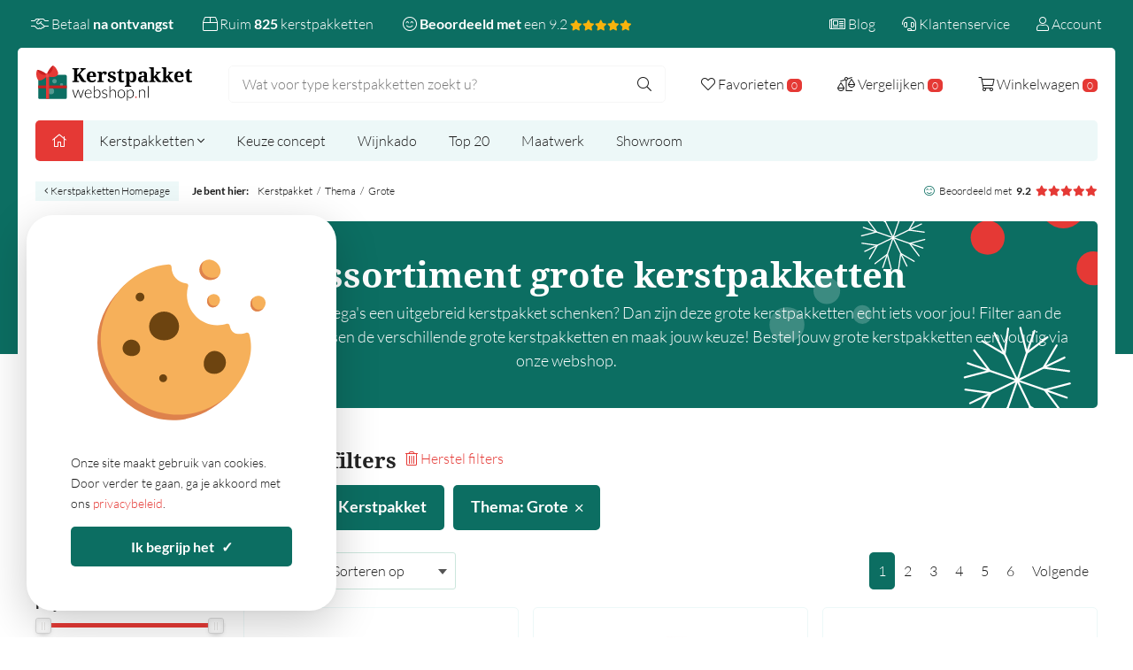

--- FILE ---
content_type: text/html; charset=UTF-8
request_url: https://www.kerstpakketwebshop.nl/kerstpakket/thema/grote/
body_size: 32396
content:

<!DOCTYPE html>
<html lang="nl" data-email="" data-klantid="">
<head>
    <title>Grote Kerstpakketten Gezocht? | Kerstpakket Webshop</title>
    <meta property="og:title" content="Grote Kerstpakketten Gezocht? | Kerstpakket Webshop" />

            <meta property="og:image" content="https://www.kerstpakketwebshop.nl/images/artikel/B144-kerstpakket.png" />
    
    <meta property="og:type" content="website" />
    <base href="https://www.kerstpakketwebshop.nl/" />
            <meta name="description" content="Collectie Grote Kerstpakketten ✔️ Bekijk de Collectie Grote Kerstpakketten van Kerstpakket Webshop ✔️ Divers aanbod ✔️ Betaal Risicoloos Achteraf."/>
        <meta property="og:description" content="Collectie Grote Kerstpakketten ✔️ Bekijk de Collectie Grote Kerstpakketten van Kerstpakket Webshop ✔️ Divers aanbod ✔️ Betaal Risicoloos Achteraf." />
        <meta name="twitter:description" content="Collectie Grote Kerstpakketten ✔️ Bekijk de Collectie Grote Kerstpakketten van Kerstpakket Webshop ✔️ Divers aanbod ✔️ Betaal Risicoloos Achteraf." />
                	<meta property="og:url" content="https://www.kerstpakketwebshop.nl/kerstpakket/thema/grote/" />
    <meta name="twitter:card" content="summary" />
    <meta name="twitter:title" content="Grote Kerstpakketten Gezocht? | Kerstpakket Webshop" />

    <meta charset="UTF-8">
    <meta name="viewport" content="width=device-width, initial-scale=1">
    <meta name="robots" content="INDEX,FOLLOW">
	<meta name="format-detection" content="telephone=no">

    <script type="application/ld+json">
    {
		"@context": "https://schema.org",
		"@type": "Organization",
		"url": "https://www.kerstpakketwebshop.nl",
		"logo": "https://www.kerstpakketwebshop.nl/images/logo.png",
		"name": "Kerstpakket Webshop",
		"address": {
			"@type": "PostalAddress",
			"streetAddress": "Bosring 13",
			"addressLocality": "Montfort",
			"postalCode": "6065 DC",
			"addressCountry": "NL"
		},
		"contactPoint" : [{
			"@type" : "ContactPoint",
			"telephone" : "+31-853-018-749",
			"email" : "service@kerstpakketwebshop.nl",
			"contactType" : "customer service"
		}],
		"aggregateRating": {
			"@type": "AggregateRating",
            "itemReviewed": "Kerstpakket Webshop",
			"ratingValue": "9.2",
			"bestRating": "10",
			"ratingCount": "70"
		}
    }
    </script>

        <!-- Google Tag Manager -->
    <script>(function(w,d,s,l,i){w[l]=w[l]||[];w[l].push({'gtm.start':
                new Date().getTime(),event:'gtm.js'});var f=d.getElementsByTagName(s)[0],
            j=d.createElement(s),dl=l!='dataLayer'?'&l='+l:'';j.async=true;j.src=
            'https://www.googletagmanager.com/gtm.js?id='+i+dl;f.parentNode.insertBefore(j,f);
        })(window,document,'script','dataLayer','GTM-TNNKR9M');</script>
    <!-- End Google Tag Manager -->

    <!-- Google Tag Manager (noscript) -->
    <noscript><iframe src="https://www.googletagmanager.com/ns.html?id=GTM-TNNKR9M"
                      height="0" width="0" style="display:none;visibility:hidden"></iframe></noscript>
    <!-- End Google Tag Manager (noscript) -->
    

    <script>
        dataLayer = [];
    </script>



    <script async src="https://www.googletagmanager.com/gtag/js?id=UA-56742761-1"></script>
    <script>
        window.dataLayer = window.dataLayer || [];
        function gtag(){dataLayer.push(arguments);}
        gtag('js', new Date());

        gtag('config', 'UA-56742761-1');
    </script>

    <link rel="apple-touch-icon" sizes="180x180" href="/apple-touch-icon.png">
    <link rel="icon" type="image/png" sizes="32x32" href="/favicon-32x32.png">
    <link rel="icon" type="image/png" sizes="16x16" href="/favicon-16x16.png">
    <link rel="manifest" href="/site.webmanifest">
    <link rel="mask-icon" href="/safari-pinned-tab.svg" color="#037352">
    <meta name="msapplication-TileColor" content="#2b5797">
    <meta name="theme-color" content="#0c6e62">

	<style>/*!
 * Font Awesome Pro 5.15.4 by @fontawesome - https://fontawesome.com
 * License - https://fontawesome.com/license (Commercial License)
 */.fa,.fas,.far,.fal,.fad,.fab{-moz-osx-font-smoothing:grayscale;-webkit-font-smoothing:antialiased;display:inline-block;font-style:normal;font-variant:normal;text-rendering:auto;line-height:1}.fa-lg{font-size:1.3333333333em;line-height:.75em;vertical-align:-.0667em}.fa-xs{font-size:.75em}.fa-sm{font-size:.875em}.fa-1x{font-size:1em}.fa-2x{font-size:2em}.fa-3x{font-size:3em}.fa-4x{font-size:4em}.fa-5x{font-size:5em}.fa-6x{font-size:6em}.fa-7x{font-size:7em}.fa-8x{font-size:8em}.fa-9x{font-size:9em}.fa-10x{font-size:10em}.fa-fw{text-align:center;width:1.25em}.fa-ul{list-style-type:none;margin-left:2.5em;padding-left:0}.fa-ul>li{position:relative}.fa-li{left:-2em;position:absolute;text-align:center;width:2em;line-height:inherit}.fa-border{border:solid .08em #eee;border-radius:.1em;padding:.2em .25em .15em}.fa-pull-left{float:left}.fa-pull-right{float:right}.fa.fa-pull-left,.fas.fa-pull-left,.far.fa-pull-left,.fal.fa-pull-left,.fab.fa-pull-left{margin-right:.3em}.fa.fa-pull-right,.fas.fa-pull-right,.far.fa-pull-right,.fal.fa-pull-right,.fab.fa-pull-right{margin-left:.3em}.fa-spin{animation:fa-spin 2s infinite linear}.fa-pulse{animation:fa-spin 1s infinite steps(8)}@keyframes fa-spin{0%{transform:rotate(0deg)}100%{transform:rotate(360deg)}}.fa-rotate-90{-ms-filter:"progid:DXImageTransform.Microsoft.BasicImage(rotation=1)";transform:rotate(90deg)}.fa-rotate-180{-ms-filter:"progid:DXImageTransform.Microsoft.BasicImage(rotation=2)";transform:rotate(180deg)}.fa-rotate-270{-ms-filter:"progid:DXImageTransform.Microsoft.BasicImage(rotation=3)";transform:rotate(270deg)}.fa-flip-horizontal{-ms-filter:"progid:DXImageTransform.Microsoft.BasicImage(rotation=0, mirror=1)";transform:scale(-1,1)}.fa-flip-vertical{-ms-filter:"progid:DXImageTransform.Microsoft.BasicImage(rotation=2, mirror=1)";transform:scale(1,-1)}.fa-flip-both,.fa-flip-horizontal.fa-flip-vertical{-ms-filter:"progid:DXImageTransform.Microsoft.BasicImage(rotation=2, mirror=1)";transform:scale(-1,-1)}:root .fa-rotate-90,:root .fa-rotate-180,:root .fa-rotate-270,:root .fa-flip-horizontal,:root .fa-flip-vertical,:root .fa-flip-both{filter:none}.fa-stack{display:inline-block;height:2em;line-height:2em;position:relative;vertical-align:middle;width:2.5em}.fa-stack-1x,.fa-stack-2x{left:0;position:absolute;text-align:center;width:100%}.fa-stack-1x{line-height:inherit}.fa-stack-2x{font-size:2em}.fa-inverse{color:#fff}.fa-angle-down:before{content:""}.fa-angle-left:before{content:""}.fa-angle-right:before{content:""}.fa-angle-up:before{content:""}.fa-balance-scale:before{content:""}.fa-balance-scale-left:before{content:""}.fa-ballot-check:before{content:""}.fa-box:before{content:""}.fa-box-open:before{content:""}.fa-boxes:before{content:""}.fa-boxes-alt:before{content:""}.fa-building:before{content:""}.fa-calculator:before{content:""}.fa-calendar-alt:before{content:""}.fa-check:before{content:""}.fa-check-circle:before{content:""}.fa-circle:before{content:""}.fa-clipboard-check:before{content:""}.fa-clipboard-list:before{content:""}.fa-clock:before{content:""}.fa-cogs:before{content:""}.fa-coin:before{content:""}.fa-comments:before{content:""}.fa-desktop:before{content:""}.fa-download:before{content:""}.fa-envelope:before{content:""}.fa-envelope-open-text:before{content:""}.fa-euro-sign:before{content:""}.fa-exclamation:before{content:""}.fa-exclamation-triangle:before{content:""}.fa-facebook-f:before{content:""}.fa-file-edit:before{content:""}.fa-file-invoice:before{content:""}.fa-file-upload:before{content:""}.fa-folder-open:before{content:""}.fa-gift:before{content:""}.fa-gift-card:before{content:""}.fa-gifts:before{content:""}.fa-globe:before{content:""}.fa-handshake:before{content:""}.fa-handshake-alt:before{content:""}.fa-headset:before{content:""}.fa-heart:before{content:""}.fa-home:before{content:""}.fa-id-card:before{content:""}.fa-info-circle:before{content:""}.fa-instagram:before{content:""}.fa-inventory:before{content:""}.fa-linkedin:before{content:""}.fa-list:before{content:""}.fa-map-marker-alt:before{content:""}.fa-minus-circle:before{content:""}.fa-newspaper:before{content:""}.fa-paper-plane:before{content:""}.fa-percent:before{content:""}.fa-phone:before{content:""}.fa-plus-circle:before{content:""}.fa-print:before{content:""}.fa-question:before{content:""}.fa-ruler:before{content:""}.fa-save:before{content:""}.fa-search:before{content:""}.fa-shopping-cart:before{content:""}.fa-sign-in:before{content:""}.fa-sign-out:before{content:""}.fa-smile-beam:before{content:""}.fa-sort-down:before{content:""}.fa-sort-up:before{content:""}.fa-spa:before{content:""}.fa-star:before{content:""}.fa-store:before{content:""}.fa-thumbs-up:before{content:""}.fa-times:before{content:""}.fa-trash-alt:before{content:""}.fa-trophy:before{content:""}.fa-truck:before{content:""}.fa-tv-retro:before{content:""}.fa-user:before{content:""}.fa-user-headset:before{content:""}.fa-users:before{content:""}.fa-wine-glass-alt:before{content:""}.fa-youtube:before{content:""}.sr-only{border:0;clip:rect(0,0,0,0);height:1px;margin:-1px;overflow:hidden;padding:0;position:absolute;width:1px}.sr-only-focusable:active,.sr-only-focusable:focus{clip:auto;height:auto;margin:0;overflow:visible;position:static;width:auto}/*!
 * Font Awesome Pro 5.15.4 by @fontawesome - https://fontawesome.com
 * License - https://fontawesome.com/license (Commercial License)
 */@font-face{font-family:"Font Awesome 5 Pro";font-style:normal;font-weight:300;font-display:block;src:url(webfonts/fa-light-300.eot);src:url("webfonts/fa-light-300.eot?#iefix") format("embedded-opentype"),url(webfonts/fa-light-300.woff2) format("woff2"),url(webfonts/fa-light-300.woff) format("woff"),url(webfonts/fa-light-300.ttf) format("truetype"),url("webfonts/fa-light-300.svg#fontawesome") format("svg")}.fal{font-family:"Font Awesome 5 Pro";font-weight:300}/*!
 * Font Awesome Pro 5.15.4 by @fontawesome - https://fontawesome.com
 * License - https://fontawesome.com/license (Commercial License)
 */@font-face{font-family:"Font Awesome 5 Pro";font-style:normal;font-weight:900;font-display:block;src:url(webfonts/fa-solid-900.eot);src:url("webfonts/fa-solid-900.eot?#iefix") format("embedded-opentype"),url(webfonts/fa-solid-900.woff2) format("woff2"),url(webfonts/fa-solid-900.woff) format("woff"),url(webfonts/fa-solid-900.ttf) format("truetype"),url("webfonts/fa-solid-900.svg#fontawesome") format("svg")}.fa,.fas{font-family:"Font Awesome 5 Pro";font-weight:900}/*!
 * Font Awesome Pro 5.15.4 by @fontawesome - https://fontawesome.com
 * License - https://fontawesome.com/license (Commercial License)
 */@font-face{font-family:"Font Awesome 5 Pro";font-style:normal;font-weight:400;font-display:block;src:url(webfonts/fa-regular-400.eot);src:url("webfonts/fa-regular-400.eot?#iefix") format("embedded-opentype"),url(webfonts/fa-regular-400.woff2) format("woff2"),url(webfonts/fa-regular-400.woff) format("woff"),url(webfonts/fa-regular-400.ttf) format("truetype"),url("webfonts/fa-regular-400.svg#fontawesome") format("svg")}.far{font-family:"Font Awesome 5 Pro";font-weight:400}/*!
 * Font Awesome Pro 5.15.4 by @fontawesome - https://fontawesome.com
 * License - https://fontawesome.com/license (Commercial License)
 */@font-face{font-family:"Font Awesome 5 Brands";font-style:normal;font-weight:400;font-display:block;src:url(webfonts/fa-brands-400.eot);src:url("webfonts/fa-brands-400.eot?#iefix") format("embedded-opentype"),url(webfonts/fa-brands-400.woff2) format("woff2"),url(webfonts/fa-brands-400.woff) format("woff"),url(webfonts/fa-brands-400.ttf) format("truetype"),url("webfonts/fa-brands-400.svg#fontawesome") format("svg")}.fab{font-family:"Font Awesome 5 Brands";font-weight:400}h1,.title{font-weight:700;font-family:"Noto Serif",sans-serif;margin:0 0 1rem 0;line-height:1.15em;display:block;font-size:2.5rem}h1 small,.title small{font-size:1em;font-weight:400}@media screen and (max-width:550px){h1,.title{font-size:1.5em}}h2,.subTitle{font-weight:700;font-family:"Noto Serif",sans-serif;margin:0 0 1rem 0;line-height:1.15em;display:block;font-size:1.75rem}h2 small,.subTitle small{font-size:1em;font-weight:400}@media screen and (max-width:550px){h2,.subTitle{font-size:1.25em}}h3,.smallTitle{font-weight:700;font-family:"Noto Serif",sans-serif;margin:0 0 1rem 0;line-height:1.15em;display:block;font-size:1.5rem}@media screen and (max-width:550px){h3,.smallTitle{font-size:1.15em}}.largeTxt{font-size:1.325em;line-height:1.3em}@media screen and (max-width:550px){.largeTxt{font-size:1.15em}}.secFont{font-family:"Noto Serif",sans-serif;font-weight:400}.medTxt{font-size:1.125em}.smallTxt,small{line-height:1.5;font-size:.75em}p+h2,ol+h2,ul+h2{margin-top:1rem}p+h3,ol+h3,ul+h3{margin-top:2rem}h2+ol,h2+ul{margin:0 0 .938em}a{color:#e53935;text-decoration:none}p{margin:0 0 1rem}p a{text-decoration:underline;transition:color .3s}p a:not(.btn):hover{color:#ea615d}ul{list-style-position:inside;margin:.938em 0;padding:0}.uppercase{text-transform:uppercase}.lowercase{text-transform:lowercase}.lh1{line-height:1}strong,b,.bold{font-weight:700}.reg{font-weight:300}.italic{font-style:italic}.centerTxt{text-align:center}.leftTxt{text-align:left}.rightTxt{text-align:right}.disFlex{display:flex;flex-wrap:wrap}.disInlineFlex{display:inline-flex}.nw{flex-wrap:nowrap}.fdCol{flex-direction:column}.jcSB{justify-content:space-between}.jcFE{justify-content:flex-end}.jcFS{justify-content:flex-start}.jcSA{justify-content:space-around}.jcCenter{justify-content:center}.aiCenter{align-items:center}.row{width:100%}.container{margin:0 auto;width:100%;max-width:1620px;padding:0 40px;min-width:300px}.container .container{padding:0;min-width:0}.container.sm{max-width:680px}.container.medium{max-width:1280px}.container.lrg{max-width:1620px;padding:0 20px}@media screen and (max-width:1024px){.container{padding:0 20px}.container.lrg{padding:0}}.disGrid{display:grid}.disGrid--1{grid-template-columns:repeat(1,1fr)}.disGrid--2{grid-template-columns:repeat(2,1fr)}.disGrid--3{grid-template-columns:repeat(3,1fr)}.disGrid--4{grid-template-columns:repeat(4,1fr)}.disGrid--5{grid-template-columns:repeat(5,1fr)}.disGrid--6{grid-template-columns:repeat(6,1fr)}.disGrid--7{grid-template-columns:repeat(7,1fr)}.disGrid--8{grid-template-columns:repeat(8,1fr)}.disGrid--9{grid-template-columns:repeat(9,1fr)}.disGrid--10{grid-template-columns:repeat(10,1fr)}.disGrid--11{grid-template-columns:repeat(11,1fr)}.disGrid--12{grid-template-columns:repeat(12,1fr)}.disGrid--auto{grid-template-columns:repeat(auto-fit,minmax(280px,1fr))}.disGrid--g0{grid-gap:0}.disGrid--cs0{grid-column-gap:0}.disGrid--rs0{grid-row-gap:0}.disGrid--g5{grid-gap:5px}.disGrid--cs5{grid-column-gap:5px}.disGrid--rs5{grid-row-gap:5px}.disGrid--g10{grid-gap:10px}.disGrid--cs10{grid-column-gap:10px}.disGrid--rs10{grid-row-gap:10px}.disGrid--g15{grid-gap:15px}.disGrid--cs15{grid-column-gap:15px}.disGrid--rs15{grid-row-gap:15px}.disGrid--g20{grid-gap:20px}.disGrid--cs20{grid-column-gap:20px}.disGrid--rs20{grid-row-gap:20px}.disGrid--g25{grid-gap:25px}.disGrid--cs25{grid-column-gap:25px}.disGrid--rs25{grid-row-gap:25px}.disGrid--g30{grid-gap:30px}.disGrid--cs30{grid-column-gap:30px}.disGrid--rs30{grid-row-gap:30px}.disGrid--g35{grid-gap:35px}.disGrid--cs35{grid-column-gap:35px}.disGrid--rs35{grid-row-gap:35px}.disGrid--g40{grid-gap:40px}.disGrid--cs40{grid-column-gap:40px}.disGrid--rs40{grid-row-gap:40px}.disGrid--g45{grid-gap:45px}.disGrid--cs45{grid-column-gap:45px}.disGrid--rs45{grid-row-gap:45px}.disGrid--g50{grid-gap:50px}.disGrid--cs50{grid-column-gap:50px}.disGrid--rs50{grid-row-gap:50px}.disGrid--g55{grid-gap:55px}.disGrid--cs55{grid-column-gap:55px}.disGrid--rs55{grid-row-gap:55px}.disGrid--g60{grid-gap:60px}.disGrid--cs60{grid-column-gap:60px}.disGrid--rs60{grid-row-gap:60px}.disGrid--g65{grid-gap:65px}.disGrid--cs65{grid-column-gap:65px}.disGrid--rs65{grid-row-gap:65px}.disGrid--g70{grid-gap:70px}.disGrid--cs70{grid-column-gap:70px}.disGrid--rs70{grid-row-gap:70px}.disGrid--g75{grid-gap:75px}.disGrid--cs75{grid-column-gap:75px}.disGrid--rs75{grid-row-gap:75px}.disGrid--g80{grid-gap:80px}.disGrid--cs80{grid-column-gap:80px}.disGrid--rs80{grid-row-gap:80px}.disGrid--g85{grid-gap:85px}.disGrid--cs85{grid-column-gap:85px}.disGrid--rs85{grid-row-gap:85px}.disGrid--g90{grid-gap:90px}.disGrid--cs90{grid-column-gap:90px}.disGrid--rs90{grid-row-gap:90px}.disGrid--g95{grid-gap:95px}.disGrid--cs95{grid-column-gap:95px}.disGrid--rs95{grid-row-gap:95px}.disGrid--g100{grid-gap:100px}.disGrid--cs100{grid-column-gap:100px}.disGrid--rs100{grid-row-gap:100px}.col1{width:8.3333333333%}.col2{width:16.6666666667%}.col3{width:25%}.col4{width:33.3333333333%}.col5{width:41.6666666667%}.col6{width:50%}.col7{width:58.3333333333%}.col8{width:66.6666666667%}.col9{width:75%}.col10{width:83.3333333333%}.col11{width:91.6666666667%}.col12{width:100%}.boxPadding{padding:40px}@media screen and (max-width:800px){.boxPadding{padding:20px}}.boxPaddingLarge{padding:60px}@media screen and (max-width:1024px){.boxPaddingLarge{padding:50px}}.boxPaddingSmall{padding:20px}.mt0{margin-top:0}.mb0{margin-bottom:0}.ml0{margin-left:0}.mr0{margin-right:0}.pt0{padding-top:0}.pb0{padding-bottom:0}.pl0{padding-left:0}.pr0{padding-right:0}.mt5{margin-top:5px}.mb5{margin-bottom:5px}.ml5{margin-left:5px}.mr5{margin-right:5px}.pt5{padding-top:5px}.pb5{padding-bottom:5px}.pl5{padding-left:5px}.pr5{padding-right:5px}.mt10{margin-top:10px}.mb10{margin-bottom:10px}.ml10{margin-left:10px}.mr10{margin-right:10px}.pt10{padding-top:10px}.pb10{padding-bottom:10px}.pl10{padding-left:10px}.pr10{padding-right:10px}.mt15{margin-top:15px}.mb15{margin-bottom:15px}.ml15{margin-left:15px}.mr15{margin-right:15px}.pt15{padding-top:15px}.pb15{padding-bottom:15px}.pl15{padding-left:15px}.pr15{padding-right:15px}.mt20{margin-top:20px}.mb20{margin-bottom:20px}.ml20{margin-left:20px}.mr20{margin-right:20px}.pt20{padding-top:20px}.pb20{padding-bottom:20px}.pl20{padding-left:20px}.pr20{padding-right:20px}.mt25{margin-top:25px}.mb25{margin-bottom:25px}.ml25{margin-left:25px}.mr25{margin-right:25px}.pt25{padding-top:25px}.pb25{padding-bottom:25px}.pl25{padding-left:25px}.pr25{padding-right:25px}.mt30{margin-top:30px}.mb30{margin-bottom:30px}.ml30{margin-left:30px}.mr30{margin-right:30px}.pt30{padding-top:30px}.pb30{padding-bottom:30px}.pl30{padding-left:30px}.pr30{padding-right:30px}.mt35{margin-top:35px}.mb35{margin-bottom:35px}.ml35{margin-left:35px}.mr35{margin-right:35px}.pt35{padding-top:35px}.pb35{padding-bottom:35px}.pl35{padding-left:35px}.pr35{padding-right:35px}.mt40{margin-top:40px}.mb40{margin-bottom:40px}.ml40{margin-left:40px}.mr40{margin-right:40px}.pt40{padding-top:40px}.pb40{padding-bottom:40px}.pl40{padding-left:40px}.pr40{padding-right:40px}.mt45{margin-top:45px}.mb45{margin-bottom:45px}.ml45{margin-left:45px}.mr45{margin-right:45px}.pt45{padding-top:45px}.pb45{padding-bottom:45px}.pl45{padding-left:45px}.pr45{padding-right:45px}.mt50{margin-top:50px}.mb50{margin-bottom:50px}.ml50{margin-left:50px}.mr50{margin-right:50px}.pt50{padding-top:50px}.pb50{padding-bottom:50px}.pl50{padding-left:50px}.pr50{padding-right:50px}.mt55{margin-top:55px}.mb55{margin-bottom:55px}.ml55{margin-left:55px}.mr55{margin-right:55px}.pt55{padding-top:55px}.pb55{padding-bottom:55px}.pl55{padding-left:55px}.pr55{padding-right:55px}.mt60{margin-top:60px}.mb60{margin-bottom:60px}.ml60{margin-left:60px}.mr60{margin-right:60px}.pt60{padding-top:60px}.pb60{padding-bottom:60px}.pl60{padding-left:60px}.pr60{padding-right:60px}.mt65{margin-top:65px}.mb65{margin-bottom:65px}.ml65{margin-left:65px}.mr65{margin-right:65px}.pt65{padding-top:65px}.pb65{padding-bottom:65px}.pl65{padding-left:65px}.pr65{padding-right:65px}.mt70{margin-top:70px}.mb70{margin-bottom:70px}.ml70{margin-left:70px}.mr70{margin-right:70px}.pt70{padding-top:70px}.pb70{padding-bottom:70px}.pl70{padding-left:70px}.pr70{padding-right:70px}.mt75{margin-top:75px}.mb75{margin-bottom:75px}.ml75{margin-left:75px}.mr75{margin-right:75px}.pt75{padding-top:75px}.pb75{padding-bottom:75px}.pl75{padding-left:75px}.pr75{padding-right:75px}.mt80{margin-top:80px}.mb80{margin-bottom:80px}.ml80{margin-left:80px}.mr80{margin-right:80px}.pt80{padding-top:80px}.pb80{padding-bottom:80px}.pl80{padding-left:80px}.pr80{padding-right:80px}.mt85{margin-top:85px}.mb85{margin-bottom:85px}.ml85{margin-left:85px}.mr85{margin-right:85px}.pt85{padding-top:85px}.pb85{padding-bottom:85px}.pl85{padding-left:85px}.pr85{padding-right:85px}.mt90{margin-top:90px}.mb90{margin-bottom:90px}.ml90{margin-left:90px}.mr90{margin-right:90px}.pt90{padding-top:90px}.pb90{padding-bottom:90px}.pl90{padding-left:90px}.pr90{padding-right:90px}.mt95{margin-top:95px}.mb95{margin-bottom:95px}.ml95{margin-left:95px}.mr95{margin-right:95px}.pt95{padding-top:95px}.pb95{padding-bottom:95px}.pl95{padding-left:95px}.pr95{padding-right:95px}.mt100{margin-top:100px}.mb100{margin-bottom:100px}.ml100{margin-left:100px}.mr100{margin-right:100px}.pt100{padding-top:100px}.pb100{padding-bottom:100px}.pl100{padding-left:100px}.pr100{padding-right:100px}.mtAuto{margin-top:auto}.mlAuto{margin-left:auto}@font-face{font-family:"Noto Serif";font-style:normal;font-weight:400;font-display:swap;src:url(webfonts/noto-serif-v21-latin-regular.eot);src:local(""),url("webfonts/noto-serif-v21-latin-regular.eot?#iefix") format("embedded-opentype"),url(webfonts/noto-serif-v21-latin-regular.woff2) format("woff2"),url(webfonts/noto-serif-v21-latin-regular.woff) format("woff"),url(webfonts/noto-serif-v21-latin-regular.ttf) format("truetype"),url("webfonts/noto-serif-v21-latin-regular.svg#NotoSerif") format("svg")}@font-face{font-family:"Noto Serif";font-style:normal;font-weight:700;font-display:swap;src:url(webfonts/noto-serif-v21-latin-700.eot);src:local(""),url("webfonts/noto-serif-v21-latin-700.eot?#iefix") format("embedded-opentype"),url(webfonts/noto-serif-v21-latin-700.woff2) format("woff2"),url(webfonts/noto-serif-v21-latin-700.woff) format("woff"),url(webfonts/noto-serif-v21-latin-700.ttf) format("truetype"),url("webfonts/noto-serif-v21-latin-700.svg#NotoSerif") format("svg")}@font-face{font-family:"Lato";font-style:normal;font-weight:300;font-display:swap;src:url(webfonts/lato-v23-latin-300.eot);src:local(""),url("webfonts/lato-v23-latin-300.eot?#iefix") format("embedded-opentype"),url(webfonts/lato-v23-latin-300.woff2) format("woff2"),url(webfonts/lato-v23-latin-300.woff) format("woff"),url(webfonts/lato-v23-latin-300.ttf) format("truetype"),url("webfonts/lato-v23-latin-300.svg#Lato") format("svg")}@font-face{font-family:"Lato";font-style:normal;font-weight:700;font-display:swap;src:url(webfonts/lato-v23-latin-700.eot);src:local(""),url("webfonts/lato-v23-latin-700.eot?#iefix") format("embedded-opentype"),url(webfonts/lato-v23-latin-700.woff2) format("woff2"),url(webfonts/lato-v23-latin-700.woff) format("woff"),url(webfonts/lato-v23-latin-700.ttf) format("truetype"),url("webfonts/lato-v23-latin-700.svg#Lato") format("svg")}*,*:before,*:after{box-sizing:border-box}::selection{background:#0b6358;color:#fff}::-moz-selection{color:#fff;background:#0b6358}html{height:100%;min-width:320px;margin:0;padding:0;overflow-x:hidden;-webkit-overflow-scrolling:touch;-webkit-text-size-adjust:none}body{margin:0;width:100%;min-height:100%;padding:0;color:#1a1a1a;font-family:"Lato",sans-serif;font-size:1rem;font-weight:300;line-height:1.5;background:#fff}body:before{content:"";position:absolute;height:400px;width:100%;background:#0c6e62}@media screen and (max-width:1024px){body:before{height:60px}}body.noOverflow{overflow:hidden}img{max-width:100%;vertical-align:top;border:0;outline:0}img.lazy{opacity:0;transition:opacity .3s}img.lazy.loaded{opacity:1}.overlay{position:absolute;top:0;left:0;height:100%;width:100%}.posRel{position:relative}.posAbs{position:absolute}.posFix{position:fixed}.fLeft{float:left}.fRight{float:right}.fNone{float:none}.disNone{display:none}.disBlock{display:block}.disInline{display:inline}.disInlineBlock{display:inline-block;vertical-align:top}.bgCover{background-size:cover;background-repeat:no-repeat;background-position:center}.h100{height:100%}.shadow{box-shadow:0 5px 10px rgb(0 0 0 / .2)}.bRadius{border-radius:5px}.bRadius--lrg{border-radius:15px}.bTop{border-top:1px solid #edf8f8}.bTop--light{border-top:1px solid rgb(255 255 255 / .25)}.bTop--dashed{border-top:1px dashed #edf8f8}.bBottom{border-bottom:1px solid #edf8f8}.bLeft{border-left:1px solid #edf8f8}.bRight{border-right:1px solid #edf8f8}.bFull{border:1px solid #edf8f8}.bgLightgreen .bBottom,.bgLightgreen .bTop,.bgLightgreen .bLeft,.bgLightgreen .bRight,.bgLightgreen .bFull{border-color:#d5e6e6}button,[type=button],[type=reset],[type=submit]{font-size:1em;font-family:"Lato",sans-serif;font-weight:300;color:#fff;line-height:100%;cursor:pointer;border:0;position:relative}[type=color],[type=date],[type=datetime],[type=datetime-local],[type=email],[type=month],[type=number],[type=password],[type=search],[type=tel],[type=text],[type=time],[type=url],[type=week],input:not([type]),textarea{font-size:1em;border-radius:5px;font-family:"Lato",sans-serif;color:#1a1a1a;font-weight:300;line-height:100%;padding:10px 15px;border:1px solid #cce6dd;transition:border .3s,box-shadow .3s}[type=color].error,[type=date].error,[type=datetime].error,[type=datetime-local].error,[type=email].error,[type=month].error,[type=number].error,[type=password].error,[type=search].error,[type=tel].error,[type=text].error,[type=time].error,[type=url].error,[type=week].error,input:not([type]).error,textarea.error{border-color:#e53935;background-color:#f2dede}[type=color]:disabled,[type=date]:disabled,[type=datetime]:disabled,[type=datetime-local]:disabled,[type=email]:disabled,[type=month]:disabled,[type=number]:disabled,[type=password]:disabled,[type=search]:disabled,[type=tel]:disabled,[type=text]:disabled,[type=time]:disabled,[type=url]:disabled,[type=week]:disabled,input:not([type]):disabled,textarea:disabled{cursor:not-allowed;background:#f6f6f6}[type=color]:hover,[type=date]:hover,[type=datetime]:hover,[type=datetime-local]:hover,[type=email]:hover,[type=month]:hover,[type=number]:hover,[type=password]:hover,[type=search]:hover,[type=tel]:hover,[type=text]:hover,[type=time]:hover,[type=url]:hover,[type=week]:hover,input:not([type]):hover,textarea:hover{border:1px solid #0c6e62}[type=color]:hover.error,[type=date]:hover.error,[type=datetime]:hover.error,[type=datetime-local]:hover.error,[type=email]:hover.error,[type=month]:hover.error,[type=number]:hover.error,[type=password]:hover.error,[type=search]:hover.error,[type=tel]:hover.error,[type=text]:hover.error,[type=time]:hover.error,[type=url]:hover.error,[type=week]:hover.error,input:not([type]):hover.error,textarea:hover.error{border-color:#e84d49}[type=color]:focus,[type=date]:focus,[type=datetime]:focus,[type=datetime-local]:focus,[type=email]:focus,[type=month]:focus,[type=number]:focus,[type=password]:focus,[type=search]:focus,[type=tel]:focus,[type=text]:focus,[type=time]:focus,[type=url]:focus,[type=week]:focus,input:not([type]):focus,textarea:focus{border:1px solid #0c6e62;outline:none}[type=color]:focus.error,[type=date]:focus.error,[type=datetime]:focus.error,[type=datetime-local]:focus.error,[type=email]:focus.error,[type=month]:focus.error,[type=number]:focus.error,[type=password]:focus.error,[type=search]:focus.error,[type=tel]:focus.error,[type=text]:focus.error,[type=time]:focus.error,[type=url]:focus.error,[type=week]:focus.error,input:not([type]):focus.error,textarea:focus.error{border-color:#f29c9a}textarea{resize:vertical}input[type=submit]{-webkit-appearance:none}.selectWrapper{margin:0;position:relative;border:0;cursor:pointer;height:42px}.selectWrapper select{font-size:1rem;font-family:"Lato",sans-serif;font-weight:300;color:#1a1a1a;line-height:1.5;padding:8px 30px 8px 10px;appearance:none;-moz-appearance:none;-webkit-appearance:none;width:100%;border:1px solid #cce6dd;background:#fff;outline:0;cursor:pointer;text-overflow:ellipsis;border-radius:3px}.selectWrapper select.error{color:#a94442;background-color:#f2dede;border-color:#ebccd1}.selectWrapper select:disabled{cursor:not-allowed;background:#f6f6f6}.selectWrapper select::-ms-expand{display:none}.selectWrapper:after{content:"";width:0;height:0;border-left:5px solid #fff0;border-right:5px solid #fff0;border-top:6px solid #555;position:absolute;right:10px;top:50%;transform:translateY(-2px);pointer-events:none}input[type=checkbox]:not(:checked),input[type=checkbox]:checked{position:absolute;left:-9999px;opacity:0}input[type=checkbox]+label{position:relative;padding-left:28px;cursor:pointer;display:inline-block;line-height:20px;float:left;-webkit-user-select:none;-moz-user-select:none;-khtml-user-select:none;-ms-user-select:none}input[type=checkbox]+label:before{content:"";position:absolute;top:0;left:0;width:18px;height:18px;z-index:0;border:2px solid #555;border-radius:1px;margin-top:2px;transition:.2s;-webkit-transition:.2s}input[type=checkbox]:checked+label:before{top:-4px;left:-5px;width:12px;height:22px;border-top:2px solid #fff0;border-left:2px solid #fff0;border-right:2px solid #26a69a;border-bottom:2px solid #26a69a;-webkit-transform:rotate(40deg);transform:rotate(40deg);-webkit-backface-visibility:hidden;backface-visibility:hidden;-webkit-transform-origin:100% 100%;transform-origin:100% 100%}input[type=checkbox]:checked:disabled+label:before{border-right:2px solid rgb(0 0 0 / .26);border-bottom:2px solid rgb(0 0 0 / .26)}input[type=checkbox]+label:after{border-radius:3px}input[type=checkbox]+label:before,[type=checkbox]+label:after{content:"";left:0;position:absolute;transition:border .25s,background-color .25s,width .2s .1s,height .2s .1s,top .2s .1s,left .2s .1s;-webkit-transition:border .25s,background-color .25s,width .2s .1s,height .2s .1s,top .2s .1s,left .2s .1s;z-index:1}input[type=checkbox]:not(:checked)+label:before{width:0;height:0;border:3px solid #fff0;left:6px;top:10px;-webkit-transform:rotateZ(37deg);transform:rotateZ(37deg);-webkit-transform-origin:20% 40%;transform-origin:100% 100%}input[type=checkbox]:not(:checked)+label:after{height:20px;width:20px;background-color:#edf8f8;top:0;z-index:0}input[type=checkbox]:not(:checked)+label:after{transition:background-color .3s}input[type=checkbox]:not(:checked)+label:hover:after{opacity:1;background-color:#bec6c6}.bgLightgreen input[type=checkbox]:not(:checked)+label:after{background-color:#fff;border:1px solid #555}input[type=checkbox]:checked+label:before{top:0;left:1px;width:8px;height:13px;border-top:2px solid #fff0;border-left:2px solid #fff0;border-right:2px solid #fff;border-bottom:2px solid #fff;-webkit-transform:rotateZ(37deg);transform:rotateZ(37deg);-webkit-transform-origin:100% 100%;transform-origin:100% 100%}input[type=checkbox]:checked+label:after{top:0;width:20px;height:20px;background-color:#0c6e62;z-index:0}input[type=radio]{display:none}input[type=radio]:checked+label:before{border-color:#555}input[type=radio]:checked+label:after{transform:scale(1)}input[type=radio]+label{display:inline-block;height:20px;line-height:20px;position:relative;padding:0 0 0 30px;margin-bottom:0;cursor:pointer;vertical-align:bottom}input[type=radio]+label:before,input[type=radio]+label:after{position:absolute;content:"";border-radius:50%;transition:all .3s ease;transition-property:transform,border-color}input[type=radio]+label:before{left:0;top:0;width:20px;height:20px;border:1px solid #555}input[type=radio]+label:after{top:4px;left:4px;width:12px;height:12px;transform:scale(0);background:#0c6e62}.bgLightgreen input[type=radio]+label:before{background-color:#fff}.error{background-color:#f2dede;border-color:#ebccd1;color:#1a1a1a}.notice:not(.boxPaddingSmall){padding:15px}.notice__icon{width:45px;min-width:45px;background:rgb(0 0 0 / .75)}.notice__txt{padding:15px}.notice.small{padding:4px;line-height:1.25;font-size:.75em}.notice.error{background-color:#f2dede;border-color:#ebccd1}.notice.error .smallTitle,.notice.error h1,.notice.error h2,.notice.error h3{color:inherit}.notice.warning{color:#8a6d3b;background-color:#fcf8e3;border-color:#faebcc}.notice.warning a{color:#8a6d3b;text-decoration:underline}.notice.warning .smallTitle,.notice.warning h1,.notice.warning h2,.notice.warning h3{color:inherit}.notice.success{color:#3c763d;background-color:#dff0d8;border-color:#d6e9c6}.notice.success .smallTitle,.notice.success h1,.notice.success h2,.notice.success h3{color:inherit}.notice.info{color:#31708f;background-color:#d9edf7;border-color:#bce8f1}.notice.info .smallTitle,.notice.info h1,.notice.info h2,.notice.info h3{color:inherit}.warningLabel__icon{border-radius:3px 0 0 3px;width:30px}input::-webkit-outer-spin-button,input::-webkit-inner-spin-button{-webkit-appearance:none;margin:0}input[type=number]{-moz-appearance:textfield}.materialInput [type=color],.materialInput [type=date],.materialInput [type=datetime],.materialInput [type=datetime-local],.materialInput [type=email],.materialInput [type=month],.materialInput [type=number],.materialInput [type=password],.materialInput [type=search],.materialInput [type=tel],.materialInput [type=text],.materialInput [type=time],.materialInput [type=url],.materialInput [type=week],.materialInput input:not([type]),.materialInput textarea{font-size:1rem;font-family:"Lato",sans-serif;font-weight:300;color:#1a1a1a;line-height:1.5;padding:19px 15px 12px 15px;border:0;transition:border .3s,box-shadow .3s;border-radius:3px;background:#edf8f8}.materialInput [type=color].bgWhite,.materialInput [type=date].bgWhite,.materialInput [type=datetime].bgWhite,.materialInput [type=datetime-local].bgWhite,.materialInput [type=email].bgWhite,.materialInput [type=month].bgWhite,.materialInput [type=number].bgWhite,.materialInput [type=password].bgWhite,.materialInput [type=search].bgWhite,.materialInput [type=tel].bgWhite,.materialInput [type=text].bgWhite,.materialInput [type=time].bgWhite,.materialInput [type=url].bgWhite,.materialInput [type=week].bgWhite,.materialInput input:not([type]).bgWhite,.materialInput textarea.bgWhite{background:#fff}.materialInput [type=color].error,.materialInput [type=date].error,.materialInput [type=datetime].error,.materialInput [type=datetime-local].error,.materialInput [type=email].error,.materialInput [type=month].error,.materialInput [type=number].error,.materialInput [type=password].error,.materialInput [type=search].error,.materialInput [type=tel].error,.materialInput [type=text].error,.materialInput [type=time].error,.materialInput [type=url].error,.materialInput [type=week].error,.materialInput input:not([type]).error,.materialInput textarea.error{box-shadow:0 0 5px 0 #e53935 inset}.materialInput [type=color]:invalid,.materialInput [type=date]:invalid,.materialInput [type=datetime]:invalid,.materialInput [type=datetime-local]:invalid,.materialInput [type=email]:invalid,.materialInput [type=month]:invalid,.materialInput [type=number]:invalid,.materialInput [type=password]:invalid,.materialInput [type=search]:invalid,.materialInput [type=tel]:invalid,.materialInput [type=text]:invalid,.materialInput [type=time]:invalid,.materialInput [type=url]:invalid,.materialInput [type=week]:invalid,.materialInput input:not([type]):invalid,.materialInput textarea:invalid{border-color:red}.materialInput [type=color]+label,.materialInput [type=date]+label,.materialInput [type=datetime]+label,.materialInput [type=datetime-local]+label,.materialInput [type=email]+label,.materialInput [type=month]+label,.materialInput [type=number]+label,.materialInput [type=password]+label,.materialInput [type=search]+label,.materialInput [type=tel]+label,.materialInput [type=text]+label,.materialInput [type=time]+label,.materialInput [type=url]+label,.materialInput [type=week]+label,.materialInput input:not([type])+label,.materialInput textarea+label{position:absolute;line-height:1;font-size:1em;color:#242424;font-weight:500;left:15px;top:19px;transition:all .3s}.materialInput [type=color].hasVal+label,.materialInput [type=date].hasVal+label,.materialInput [type=datetime].hasVal+label,.materialInput [type=datetime-local].hasVal+label,.materialInput [type=email].hasVal+label,.materialInput [type=month].hasVal+label,.materialInput [type=number].hasVal+label,.materialInput [type=password].hasVal+label,.materialInput [type=search].hasVal+label,.materialInput [type=tel].hasVal+label,.materialInput [type=text].hasVal+label,.materialInput [type=time].hasVal+label,.materialInput [type=url].hasVal+label,.materialInput [type=week].hasVal+label,.materialInput input:not([type]).hasVal+label,.materialInput textarea.hasVal+label{top:10px;font-size:.7em}.materialInput [type=color]:focus+label,.materialInput [type=date]:focus+label,.materialInput [type=datetime]:focus+label,.materialInput [type=datetime-local]:focus+label,.materialInput [type=email]:focus+label,.materialInput [type=month]:focus+label,.materialInput [type=number]:focus+label,.materialInput [type=password]:focus+label,.materialInput [type=search]:focus+label,.materialInput [type=tel]:focus+label,.materialInput [type=text]:focus+label,.materialInput [type=time]:focus+label,.materialInput [type=url]:focus+label,.materialInput [type=week]:focus+label,.materialInput input:not([type]):focus+label,.materialInput textarea:focus+label{top:10px;font-size:.7em}.cFont{color:#1a1a1a}.bgFont{background-color:#1a1a1a}.cFontTitle{color:#1a1a1a}.bgFontTitle{background-color:#1a1a1a}.cMain{color:#0c6e62}.bgMain{background-color:#0c6e62}.cBlue{color:#3498db}.bgBlue{background-color:#3498db}.cNavy{color:#05456b}.bgNavy{background-color:#05456b}.cGreen{color:#43be33}.bgGreen{background-color:#43be33}.cYellow{color:#f9b30d}.bgYellow{background-color:#f9b30d}.cOrange{color:#ff851b}.bgOrange{background-color:#ff851b}.cRed{color:#e53935}.bgRed{background-color:#e53935}.cPurple{color:#b10dc9}.bgPurple{background-color:#b10dc9}.cBlack{color:#242424}.bgBlack{background-color:#242424}.cWhite{color:#fff}.bgWhite{background-color:#fff}.cGray{color:#aaa}.bgGray{background-color:#aaa}.cSilver{color:#f2f2f2}.bgSilver{background-color:#f2f2f2}.cGold{color:#d3b704}.bgGold{background-color:#d3b704}.cLightgray{color:#f6f6f6}.bgLightgray{background-color:#f6f6f6}.cLightgreen{color:#edf8f8}.bgLightgreen{background-color:#edf8f8}#cookie-bar{position:fixed;padding:50px;border-radius:30px;width:350px;background:#fff;bottom:30px;left:30px;font-size:.875em;line-height:1.65em;box-shadow:0 15px 50px 0 rgb(0 0 0 / .2),0 2px 10px 0 rgb(0 0 0 / .03)}#cookie-bar svg{padding:0 30px 30px;width:100%}#cookie-bar .message{width:100%}#cookie-bar .buttons{width:100%;margin:15px 0 0 0}#cookie-bar .buttons .button{width:100%}@media screen and (max-width:500px){#cookie-bar{padding:30px;width:90%;left:5%}#cookie-bar svg{display:none}}.togglePopup{cursor:pointer}.popup{visibility:hidden;opacity:0;position:fixed;width:94%;max-width:800px;max-height:94vh;background:#fff;z-index:101;overflow:auto;top:500%;left:50%;transform:translate(-50%,-50%);transition:visibility .3s,opacity .3s}.popup.leavePopup{max-width:530px}.popup.active{visibility:visible;opacity:1;transition-delay:.03s;top:50%}.popup.active+.overlay{visibility:visible;opacity:1}.popup+.overlay{background:rgb(0 0 0 / .35);position:fixed;z-index:100;visibility:hidden;cursor:pointer;opacity:0;transition:visibility .3s,opacity .3s}.popup__image{min-height:250px}.popup__image__img{left:0;top:0}.popup__product__image{width:80px}.popup__product__info{flex-grow:1}.popup.sidebar{width:90vw;position:fixed;top:0;left:0;background:#fff;display:block;height:100%;max-width:250px;max-height:100%;box-shadow:0 0 10px 0 rgb(0 0 0 / .75);transform:translateX(-120%);transition:all .3s;border-radius:0}.popup.sidebar.right{left:auto;right:0;transform:translateX(120%)}.popup.sidebar.active{transform:translateX(0)}.popup.sidebar__content{overflow:auto;max-height:100%;padding:15px}.popup__top__title{line-height:20px}.popup__top__closeMe{top:0;right:0;line-height:50px;position:absolute}.popup__buttons{line-height:32px;flex-direction:row-reverse}.popup__buttons__item--closeMe{transition:color .3s}.popup__buttons__item--closeMe:hover{color:#0c6e62}@media screen and (max-width:600px){.popup__top{padding:10px 50px 10px 10px}.popup__top__title{font-size:1em}.popup__top__closeMe{line-height:40px}.popup__content{padding:15px}.popup .supplyFinderPopup__filters__group{width:100%}.popup__image{display:none}.popup__text{width:100%;padding:0}}@media screen and (max-width:420px){.popup__buttons__item{width:100%;text-align:center}.popup__buttons__item--closeMe{display:block}}.salesBar{position:sticky;top:143px;z-index:15}.salesBar__wrapper{color:#fff}.salesBar.active{display:flex}@media screen and (max-width:800px){.salesBar{top:51px}}.servicebox{bottom:30px;right:30px;width:360px;padding:0 95px 0 0;z-index:9}.servicebox .box{border-radius:10px 10px 10px 10px;float:left;width:100%;padding:15px;line-height:1.4em}.servicebox .box a{color:#fff}.servicebox .box a:hover{text-decoration:none}.servicebox .box:after{content:"";position:absolute;bottom:30px;right:0;transform:translateX(100%);border-top:10px solid #fff0;border-bottom:10px solid #fff0;border-left:10px solid #0c6e62}.servicebox .box .closeMe{position:absolute;width:15px;height:15px;top:15px;right:15px;cursor:pointer;z-index:5}.servicebox .box .closeMe:hover:before,.servicebox .box .closeMe:hover:after{opacity:1}.servicebox .box .closeMe:before,.servicebox .box .closeMe:after{position:absolute;left:50%;top:50%;content:" ";height:13px;width:2px;opacity:.5;background-color:#fff;transition:opacity .3s}.servicebox .box .closeMe:before{transform:translate(-50%,-55%) rotate(45deg)}.servicebox .box .closeMe:after{transform:translate(-50%,-55%) rotate(-45deg)}.servicebox .photo{border-radius:50%;width:80px;height:80px;bottom:0;right:0;border:2px solid #fff;cursor:pointer;background-size:cover;background-position:center center}.servicebox .photo.chatLive:after{content:"Chat online";position:absolute;bottom:0;left:0;line-height:1;padding:2px 3px;font-size:.75rem;border-radius:3px;background:#43be33;color:#fff;box-shadow:0 0 4px 0 #43be33;border:1px solid #fff;white-space:nowrap}.servicebox .chatStatus{content:"";position:absolute;bottom:4px;right:-12px;width:8px;height:8px;border-radius:50%;background:#43be33;border:1px solid #fff}@media screen and (max-width:500px){.servicebox{display:none;width:300px;bottom:15px;right:15px}}.shadow{box-shadow:0 5px 10px rgb(0 0 0 / .2)}.linethrough,.line-through{text-decoration:line-through}.ovHidden{overflow:hidden}.h100{height:100%}.w100{width:100%}.bordered{border:1px solid #edf8f8}.circle{border-radius:50%}.addLoaded{display:none}.addLoaded.loaded{display:inline-block}.pointer{cursor:pointer}p:last-of-type{margin:0}.ofCover{object-fit:cover;object-position:50% 50%}.ofContain{object-fit:contain}.underline{text-decoration:underline}.underlineHover:hover{text-decoration:underline}.bgCover{background-size:cover;background-position:center center}.ieNotice{bottom:0;left:0;z-index:15}.absCenterVert{top:50%;transform:translateY(-50%)}.filter--bw{filter:grayscale(100)}.patternOverlay{position:absolute;top:0;left:0;height:100%;width:100%;background-position:top left;background-repeat:repeat;z-index:1;opacity:.075;pointer-events:none}.patternOverlay.gray{opacity:.3}.loader{width:100%;height:100%;background:rgb(255 255 255 / .85);z-index:1000;top:0;left:0;display:none}.loader .centerMe{top:50%;left:50%;transform:translate(-50%,-50%);-webkit-transform:translate(-50%,-50%)}.productAddCartAmount{height:40px;border-radius:3px;padding-right:25px;max-width:100px;overflow:hidden}.productAddCartAmount input{-webkit-appearance:none;-moz-appearance:textfield;width:100%;height:100%;top:0;left:0;padding:2px 15px 2px 8px;border:0;border-radius:0}.productAddCartAmount input:focus{border:0}.productAddCartAmount input::-webkit-outer-spin-button,.productAddCartAmount input::-webkit-inner-spin-button{-webkit-appearance:none}.productAddCartAmount span{right:0;top:0;width:25px;height:50%;background:#edf8f8;border-bottom:1px solid #f6f6f6;border-left:1px solid #f6f6f6;cursor:pointer}.productAddCartAmount span:after{content:"";position:absolute;border-left:5px solid #fff0;border-right:5px solid #fff0;transition:all .3s;top:0;right:0;bottom:0;left:0;width:0;height:0;margin:auto}.productAddCartAmount span.lessProduct{top:auto;bottom:0;border-bottom:0}.productAddCartAmount span.lessProduct:after{border-top:5px solid #0c6e62}.productAddCartAmount span.lessProduct:hover:after{border-top:5px solid #444}.productAddCartAmount span.moreProduct:after{border-bottom:5px solid #0c6e62}.productAddCartAmount span.moreProduct:hover:after{border-bottom:5px solid #444}.btn,.button{vertical-align:top;display:inline-block;line-height:1;font-family:"Lato",sans-serif;padding:15px 20px;color:#fff;transition:background .3s,color .3s;background:#0c6e62;text-align:center;border-radius:5px;font-size:1.125em;cursor:pointer;font-weight:700}.btn:hover,.button:hover{text-decoration:none;background:#3d8b81}.btn:active,.button:active{background:#0a584e}.btn.large,.button.large{padding:20px 30px}@media screen and (max-width:500px){.btn.large,.button.large{padding:10px 15px}}.btn.ghost,.button.ghost{background:none;color:#242424;border:2px solid #e53935}.btn.ghost:hover,.button.ghost:hover{background:#e53935;color:#fff}.btn.ghost.green,.button.ghost.green{border:1px solid #0c6e62}.btn.ghost.green:hover,.button.ghost.green:hover{background:#0c6e62}.btn.sm,.button.sm{padding:12px 18px;font-size:1em}.btn.disabled,.button.disabled{pointer-events:none;opacity:.5}.btn.white,.button.white{background:#fff;color:#0c6e62}.btn.white:hover,.button.white:hover{background:#f6f6f6}.btn.white:active,.button.white:active{background:#c5c5c5}.btn.red,.button.red{background:#e53935}.btn.red:hover,.button.red:hover{background:#ea615d}.btn.red:active,.button.red:active{background:#b72e2a}.btn.text,.button.text{background:none;font-weight:300;color:#0c6e62;background:#edf8f8}.btn.text:hover,.button.text:hover{background:#dbe9e7}.btn.text.red,.button.text.red{color:#e53935;background:#fef5f5}.btn.text.red:hover,.button.text.red:hover{background:#fbe1e1}@media screen and (max-width:1050px){.siteTop__left span:nth-of-type(2){display:none}}@media screen and (max-width:800px){.siteTop{font-size:.875em;padding:5px 15px}}@media screen and (max-width:700px){.siteTop__left span:nth-of-type(3){display:none}}@media screen and (max-width:500px){.siteTop__left{display:none}.siteTop__right{width:100%}}.headerWrapper{z-index:100;top:0}.headerWrapper.posFix header{box-shadow:0 3px 10px 0 rgb(0 0 0 / .1)}@media screen and (max-width:800px){.headerWrapper.posFix header .searchForm,.headerWrapper.posFix header nav{top:51px;height:calc(100% - 51px)}.headerWrapper.posFix+.container+.category .filter{height:calc(100% - 51px)}.headerWrapper.posFix .mainHeader__top__searchForm{top:50px}}.mainHeader{top:0;left:0;z-index:100;border-radius:5px 5px 0 0;padding:0 20px 15px}.mainHeader__top{z-index:2}.mainHeader__top__searchForm{flex-grow:2;border-radius:5px;border:1px solid #f6f6f6}.mainHeader__top__searchForm__form__input{border:0;outline:0}.mainHeader__top__searchForm__form__input:hover{border:0}.mainHeader__top__searchForm__form__input:focus{border:0}.mainHeader__top__searchForm__form__triggerSearch{top:0;right:0;padding:0 15px;cursor:pointer;height:100%;line-height:40px}.mainHeader__top__buttons__item{padding:9px 0;transition:all .3s;position:relative}.mainHeader__top__buttons__item:hover{text-decoration:none;color:#e53935}.mainHeader__top .toggleMobileMenu{display:none}@media screen and (max-width:1100px){.mainHeader__top__logo,.mainHeader__top__searchForm,.mainHeader__top__buttons__item{margin-right:20px}}@media screen and (max-width:960px){.mainHeader__top__buttons__item__txt{display:none}}@media screen and (max-width:800px){.mainHeader__top{padding:0;height:100%}.mainHeader__top .toggleMobileMenu{display:block;position:absolute;left:0;top:0;width:50px;height:50px;cursor:pointer;border-right:1px solid #edf8f8}.mainHeader__top .toggleMobileMenu div{transition:all .3s;transform:rotate(0);position:absolute;width:100%;height:100%}.mainHeader__top .toggleMobileMenu div span{position:absolute;background:#1a1a1a;width:22px;height:3px;border-radius:3px;transform:rotate(0);transition:all .3s;left:14px}.mainHeader__top .toggleMobileMenu div span.lineOne{top:19px}.mainHeader__top .toggleMobileMenu div span.lineTwo{top:28px}.mainHeader__top .toggleMobileMenu.active div{transform:rotate(90deg)}.mainHeader__top .toggleMobileMenu.active div span{top:24px;left:14px}.mainHeader__top .toggleMobileMenu.active div span.lineOne{transform:rotate(45deg)}.mainHeader__top .toggleMobileMenu.active div span.lineTwo{transform:rotate(-45deg)}.mainHeader__top__logo{position:absolute;left:50%;top:50%;transform:translate(-50%,-50%);margin:0}.mainHeader__top__searchForm{display:none;position:fixed;top:81px;background:#fff;left:0;width:100%;margin:0;border-radius:0}.mainHeader__top__searchForm__form{padding:0}.mainHeader__top__searchForm__form__triggerSearch{right:0}.mainHeader__top__searchForm.active{display:block;box-shadow:none}.mainHeader__top__buttons{position:absolute;right:5px;top:0}.mainHeader__top__buttons__item{padding:0 10px;line-height:50px;margin:0;cursor:pointer}.mainHeader__top__buttons__item--toggleSearch{display:block;cursor:pointer;position:relative;width:42px}.mainHeader__top__buttons__item--toggleSearch i{position:absolute;top:0;left:0;width:100%;text-align:center;line-height:50px}.mainHeader__top__buttons__item--toggleSearch .fa-times{display:none}.mainHeader__top__buttons__item--toggleSearch .fa-search{display:block}.mainHeader__top__buttons__item--toggleSearch.active{background:#fff;color:#e53935;box-shadow:0 0 5px rgb(0 0 0 / .25) inset}.mainHeader__top__buttons__item--toggleSearch.active .fa-times{display:inline-block}.mainHeader__top__buttons__item--toggleSearch.active .fa-search{display:none}}@media screen and (max-width:768px){.mainHeader__top__logo{left:65px;top:50%;transform:translateY(-50%)}}@media screen and (max-width:600px){.mainHeader__top__buttons__item--compare{display:none}}@media screen and (max-width:450px){.mainHeader__top__buttons{right:0}.mainHeader__top__buttons__item--favorites{display:none}}@media screen and (max-width:360px){.mainHeader__top__logo img{width:125px}}@keyframes blink{0%{background:rgb(12 110 98 / .3)}40%{background:#fff0}60%{background:#fff0}100%{background:rgb(12 110 98 / .3)}}.mainHeader__nav{z-index:1;position:relative;border-radius:5px;background:#edf8f8}.mainHeader__nav__item.blink{animation:blink 3s linear infinite}.mainHeader__nav__item__link{padding:15px 18px;color:#1a1a1a;line-height:1;transition:color .3s,background .3s}.mainHeader__nav__item__link.hasSubs{position:relative;z-index:1}.mainHeader__nav__item__link.hasSubs:before{content:"";position:absolute;left:50%;bottom:-45px;transform:translateX(-50%) rotate(45deg);width:15px;height:15px;background:#fff;box-shadow:0 0 5px 0 rgb(0 0 0 / .12)}.mainHeader__nav__item__link.active{color:#fff;background:#e53935}@media screen and (max-width:900px){.mainHeader__nav__item__link{padding:15px}}@media screen and (min-width:801px){.mainHeader__nav__item:first-of-type .mainHeader__nav__item__link{border-radius:5px 0 0 5px}}.mainHeader__nav__item__dropdown{top:-100vh;left:0;opacity:0;width:100%;padding:20px;transform:translateY(-10px);transition:transform .3s,opacity .3s;z-index:-1}.mainHeader__nav__item__dropdown__list{padding:0;margin:0;list-style:none}.mainHeader__nav__item:hover .mainHeader__nav__item__link{color:#fff;background:#e53935;text-decoration:none}.mainHeader__nav__item:hover .mainHeader__nav__item__link.hasSubs:before{transition:all .3s;bottom:-8px}@media screen and (min-width:801px){.mainHeader__nav__item:hover .mainHeader__nav__item__dropdown{top:100%;opacity:1;transform:translateY(0)}}.mainHeader__nav .onlyMobile{display:none}@media screen and (max-width:800px){.mainHeader__nav{position:fixed;z-index:10;top:82px;left:-100%;width:100%;height:calc(100% - 82px);overflow-y:auto;overflow-x:hidden;padding:0;border-radius:0;transition:left .15s;background:#fff;justify-content:flex-start;align-content:flex-start}.mainHeader__nav.active{left:0}.mainHeader__nav__navName{padding:5px 0;font-weight:700}.mainHeader__nav__item{width:100%;text-align:left}.mainHeader__nav__item__link{width:100%;padding:10px;font-weight:300;transition:background .3s;border-bottom:1px solid #f6f6f6}.mainHeader__nav__item__link>i:not(.fa-home){transform:rotate(-90deg);float:right}.mainHeader__nav__item__link:before{display:none}.mainHeader__nav__item__dropdown{position:absolute;top:0;height:calc(100% - 35px);overflow:auto;right:-100%;left:auto;padding:0;z-index:2;opacity:1;transform:none;transition:right .15s;font-size:14px;border-radius:0}.mainHeader__nav__item__dropdown .returnNav{padding:10px;margin:0;line-height:1;border-bottom:1px solid #edf8f8;cursor:pointer}.mainHeader__nav__item__dropdown .returnNav i{color:#e53935}.mainHeader__nav__item__dropdown .returnNav:hover{background:rgb(0 0 0 / .025)}.mainHeader__nav__item__dropdown__mainLink:hover{background:rgb(0 0 0 / .025);text-decoration:none}.mainHeader__nav__item__dropdown__list{width:100%}.mainHeader__nav__item__dropdown__list__wrapper{flex-wrap:wrap;flex-direction:column}.mainHeader__nav__item__dropdown__list__column{width:100%;margin-bottom:20px}.mainHeader__nav__item__dropdown__list__header{padding:10px;display:block;line-height:1}.mainHeader__nav__item__dropdown__list__item{flex-direction:column}.mainHeader__nav__item__dropdown__list__item__link{padding:10px;line-height:1}.mainHeader__nav__item__dropdown__list__item__link:not(.button):hover{background:rgb(0 0 0 / .025);text-decoration:none}.mainHeader__nav__item.active .mainHeader__nav__item__dropdown{right:0}.mainHeader__nav .onlyMobile{display:block}}@media screen and (max-width:600px){.mainHeader__nav{height:calc(100vh - 50px)}}@media screen and (max-width:1024px){.mainHeader{border-radius:0}}@media screen and (max-width:800px){.mainHeader{padding:0;height:51px;border-bottom:1px solid #edf8f8}}.stickyTrigger{height:1px}.mainNav{z-index:9;position:sticky;top:80px;left:0;transition:background .3s}.mainNav:hover{z-index:12}.mainNav--isSticky{background:#0c6e62}.mainNav__list{height:45px}.mainNav__list__item__link{transition:background .3s}.mainNav__list__item__link.current{background:#b10dc9}.mainNav__list__item__icon{vertical-align:top}.mainNav__list__item__dropdown{left:0;top:-100vh;opacity:0;transform:translateY(-10px);transition:transform .3s,opacity .3s;z-index:-1}.mainNav__list__item__dropdown__col__image{width:250px;justify-content:flex-end}.mainNav__list__item__dropdown__col__image__text{z-index:3;background:rgb(255 255 255 / .85)}.mainNav__list__item__dropdown__col__image img{object-fit:cover;left:0;top:0}.mainNav__list__item__dropdown__col__image:hover{text-decoration:none}.mainNav__list__item:hover .mainNav__list__item__link{text-decoration:none;background:rgb(255 255 255 / .25)}@media screen and (min-width:1201px){.mainNav__list__item:hover .mainNav__list__item__dropdown{top:100%;opacity:1;transform:translateY(0)}}.mainNav__overlay{top:0;left:50%;transform:translateX(-50%);height:100vh;width:100vw;opacity:0;visibility:hidden;background-color:rgb(0 0 0 / .3);z-index:10;pointer-events:none;transition:opacity .3s,visibility .3s}.mainNav__overlay.active{opacity:1;visibility:visible}@media screen and (max-width:1200px){.mainNav__list__item__link{padding:0 10px}.mainNav__rating{padding-right:10px}}@media screen and (max-width:1100px){.mainNav__list__item__link{padding:0 7px}.mainNav__rating{padding-right:7px}}@media screen and (max-width:1200px){.mainNav{position:fixed;top:96px;left:0;width:100%;height:calc(100% - 96px);z-index:100;background:#fff;transform:translateX(-100%);transition:transform .3s;overflow:hidden}.mainNav--isSticky{top:62px;height:calc(100% - 62px)}.mainNav .om{display:block}.mainNav.active{transform:translateX(0)}.mainNav__container{padding:0;height:100%}.mainNav__wrapper{display:block;border-radius:0;height:100%}.mainNav__overlay{display:none}.mainNav__list{height:auto;flex-direction:column}.mainNav__list__item{flex-direction:column}.mainNav__list__item__link{line-height:1;padding:10px 15px;border-bottom:1px solid rgb(255 255 255 / .25)}.mainNav__list__item__icon.fa-angle-down{margin-left:auto;transform:rotate(-90deg)}.mainNav__list__item__dropdown{position:fixed;top:0;left:0;height:100%;opacity:1;overflow:auto;transform:translateX(200%);transition:transform .3s;z-index:5;background:#0c6e62;padding:0}.mainNav__list__item__dropdown.active{transform:translateX(0)}.mainNav__list__item__dropdown__wrapper{padding:0;flex-direction:column}.mainNav__list__item__dropdown__col{padding:0;border-bottom:1px solid rgb(255 255 255 / .25)}.mainNav__list__item__dropdown__col__name{color:#fff;margin:15px 0 0 0}.mainNav__list__item__dropdown__col__name.bold{padding:5px 15px}.mainNav__list__item__dropdown__col__name .mainNav__list__item__dropdown__link{color:#fff;border-top:0}.mainNav__list__item__dropdown__col__image{width:100%;height:250px}.mainNav__list__item__dropdown__col__image__text{max-width:300px;padding:30px}.mainNav__list__item__dropdown__link{color:rgb(255 255 255 / .85);padding:5px 15px;display:flex;border-top:1px solid rgb(255 255 255 / .25)}.mainNav__list__item__dropdown__link:hover{text-decoration:none;background:rgb(255 255 255 / .25)}.mainNav__list__item__dropdown__link__button{display:none}.mainNav__list__item__dropdown__backlink{border-bottom:1px solid rgb(255 255 255 / .25)}.mainNav__rating{display:none}}@media(max-width:1020px){.breadcrumb__usps{display:none}}@media(max-width:800px){.breadcrumb .pb15{padding-bottom:10px}}@media(max-width:600px){.breadcrumb{padding-bottom:0}.breadcrumb__list{display:none}.breadcrumb__backlink{width:100%;display:block;margin:10px 0}.breadcrumb__backlink__link{background:none;padding:0}.breadcrumb .smallTxt{display:none}}.productGrid__wrapper{display:grid;grid-template-columns:repeat(auto-fill,minmax(280px,1fr));grid-gap:1rem}@media screen and (max-width:900px){.productGrid__wrapper{grid-template-columns:repeat(2,1fr)}}@media screen and (max-width:600px){.productGrid__wrapper{grid-template-columns:repeat(auto-fit,minmax(250px,1fr))}}.productGrid__wrapper .uspsRow{grid-column:-1/1}.productGrid__singleRow{display:grid;grid-template-columns:repeat(4,minmax(275px,1fr));grid-gap:1rem;overflow:auto}.productGrid__singleRow--auto{grid-template-columns:repeat(auto-fill,minmax(275px,1fr))}.productGrid__flex{overflow:auto;gap:15px;display:grid;grid-template-columns:repeat(auto-fill,minmax(275px,1fr))}.productGrid__flex .overviewProduct{min-width:275px}.productGrid__overflow{overflow:auto;gap:15px}.productGrid__overflow .overviewProduct{width:25%;min-width:275px}.overviewProduct__content{padding:30px 30px 80px;border:1px solid #edf8f8;transition:border .3s}.overviewProduct__content--small{padding:30px}.overviewProduct__content:hover{text-decoration:none;border:1px solid #bec6c6}.overviewProduct__content .ranking{top:15px;left:15px;width:50px;height:50px;line-height:50px;font-size:1.3em;text-align:center;border-radius:50%;z-index:2;font-weight:700}.overviewProduct__content .image{padding-bottom:72%}.overviewProduct__content .image .label{top:-15px;right:-15px;padding:8px 12px;z-index:2}.overviewProduct__content .image img{left:50%;top:50%;transform:translate(-50%,-50%);max-height:100%}.overviewProduct.soldOut .overviewProduct__content .image .label{top:50%;right:50%;transform:translate(50%,-50%)}.overviewProduct.soldOut .overviewProduct__content .image img{opacity:.5}.overviewProduct .actions{bottom:30px;left:30px;right:30px}.overviewProduct .actions .addToCompare{left:0;bottom:0;padding:5px 0}.overviewProduct .actions .addToFavorites{bottom:0;right:0;border-radius:50%;line-height:30px;width:30px;position:absolute;transition:background .3s}.overviewProduct .actions .addToFavorites:hover{background:#bec6c6}.overviewProduct .actions .addToFavorites.active{background:#e53935;color:#fff}.stockStatus{width:8px;height:8px;border-radius:50%;position:absolute;left:0;top:50%;transform:translateY(-50%)}.price small{transform:translateY(-5px);display:inline-block}.banner>div{overflow:hidden}.banner.reverse>div{flex-direction:row-reverse}.banner.fullText .text{max-width:100%;text-align:center;padding:40px 30px}.banner.fullText .text>div{max-width:100%}.banner .image{background-size:cover;background-position:center center;flex-grow:2}.banner .image img{object-fit:cover;height:100%}.banner .text{max-width:700px;padding:120px 60px;background-size:cover;background-position:center center}.banner .text>div{max-width:525px}@media screen and (max-width:1024px){.banner .text{max-width:400px;padding:60px 40px}}@media screen and (max-width:768px){.banner{padding:0;position:relative}.banner>div{border-radius:0}.banner .text{max-width:100%;padding:40px 30px;background:rgb(12 110 98 / .75);position:relative;z-index:2}.banner .text>div{max-width:100%}.banner .image{top:0;left:0;width:100%;height:100%;position:absolute}.banner.fullText .text{background:#0c6e62;background-size:cover;background-position:right top}.banner.service h1{color:#fff}}@media screen and (max-width:550px){.banner .text{padding:30px 20px}}.faq__question__icon{transition:transform .3s}.faq__question.active .faq__question__icon{transform:rotate(-180deg)}.faq__icon{top:8px;left:0;border-radius:50%;line-height:40px;width:40px}.faq__rating{background-size:contain;background-repeat:no-repeat;background-position:bottom -25px right 0}@media screen and (max-width:1200px){.tabsFaq .tabs{width:100%;padding:0}.tabsFaq .faq{width:100%}}.pagination{gap:5px;line-height:2}.pagination__item{color:inherit}.pagination__item:hover{background:rgb(0 0 0 / .1);text-decoration:none}.pagination__item.active{background:#0c6e62;color:#fff}.noUi-target{-webkit-touch-callout:none;-webkit-tap-highlight-color:#fff0;-webkit-user-select:none;-ms-touch-action:none;touch-action:none;-ms-user-select:none;-moz-user-select:none;user-select:none;-moz-box-sizing:border-box;box-sizing:border-box;position:relative}.noUi-target *{-webkit-touch-callout:none;-webkit-tap-highlight-color:#fff0;-webkit-user-select:none;-ms-touch-action:none;touch-action:none;-ms-user-select:none;-moz-user-select:none;user-select:none;-moz-box-sizing:border-box;box-sizing:border-box}.noUi-base{width:100%;height:100%;position:relative;z-index:1}.noUi-connects{width:100%;height:100%;position:relative;z-index:1;overflow:hidden;z-index:0}.noUi-connect,.noUi-origin{will-change:transform;position:absolute;z-index:1;top:0;right:0;-ms-transform-origin:0 0;-webkit-transform-origin:0 0;-webkit-transform-style:preserve-3d;transform-origin:0 0;transform-style:flat}.noUi-connect{height:100%;width:100%}.noUi-origin{height:10%;width:10%}.noUi-txt-dir-rtl.noUi-horizontal .noUi-origin{left:0;right:auto}.noUi-vertical .noUi-origin{width:0}.noUi-horizontal .noUi-origin{height:0}.noUi-handle{-webkit-backface-visibility:hidden;backface-visibility:hidden;position:absolute}.noUi-touch-area{height:100%;width:100%}.noUi-state-tap .noUi-connect,.noUi-state-tap .noUi-origin{-webkit-transition:transform .3s;transition:transform .3s}.noUi-state-drag *{cursor:inherit!important}.noUi-horizontal{height:5px}.noUi-horizontal .noUi-handle{width:18px;height:18px;right:-8px;top:-6px}.noUi-vertical{width:18px}.noUi-vertical .noUi-handle{width:28px;height:34px;right:-8px;top:-17px}.noUi-txt-dir-rtl.noUi-horizontal .noUi-handle{left:-17px;right:auto}.noUi-target{background:#fafafa;border-radius:4px}.noUi-connects{border-radius:3px}.noUi-connect{background:#e53935}.noUi-draggable{cursor:ew-resize}.noUi-vertical .noUi-draggable{cursor:ns-resize}.noUi-handle{border:1px solid #d9d9d9;border-radius:3px;background:#fff;cursor:pointer;box-shadow:inset 0 0 1px #fff,inset 0 1px 7px #ebebeb,0 3px 6px -3px #bbb}.noUi-active{box-shadow:inset 0 0 1px #fff,inset 0 1px 7px #ddd,0 3px 6px -3px #bbb}.noUi-handle:after,.noUi-handle:before{content:"";display:block;position:absolute;height:9px;width:1px;background:#e8e7e6;left:6px;top:4px}.noUi-handle:after{left:9px}.noUi-vertical .noUi-handle:after,.noUi-vertical .noUi-handle:before{width:14px;height:1px;left:6px;top:14px}.noUi-vertical .noUi-handle:after{top:17px}[disabled] .noUi-connect{background:#b8b8b8}[disabled] .noUi-handle,[disabled].noUi-handle,[disabled].noUi-target{cursor:not-allowed}.noUi-pips{-moz-box-sizing:border-box;box-sizing:border-box;position:absolute;color:#999}.noUi-pips *{-moz-box-sizing:border-box;box-sizing:border-box}.noUi-value{position:absolute;white-space:nowrap;text-align:center}.noUi-value-sub{color:#ccc;font-size:10px}.noUi-marker{position:absolute;background:#ccc}.noUi-marker-sub,.noUi-marker-large{background:#aaa}.noUi-pips-horizontal{padding:10px 0;height:80px;top:100%;left:0;width:100%}.noUi-value-horizontal{-webkit-transform:translate(-50%,50%);transform:translate(-50%,50%)}.noUi-rtl .noUi-value-horizontal{-webkit-transform:translate(50%,50%);transform:translate(50%,50%)}.noUi-marker-horizontal.noUi-marker{margin-left:-1px;width:2px;height:5px}.noUi-marker-horizontal.noUi-marker-sub{height:10px}.noUi-marker-horizontal.noUi-marker-large{height:15px}.noUi-pips-vertical{padding:0 10px;height:100%;top:0;left:100%}.noUi-value-vertical{-webkit-transform:translate(0,-50%);transform:translate(0,-50%);padding-left:25px}.noUi-rtl .noUi-value-vertical{-webkit-transform:translate(0,50%);transform:translate(0,50%)}.noUi-marker-vertical.noUi-marker{width:5px;height:2px;margin-top:-1px}.noUi-marker-vertical.noUi-marker-sub{width:10px}.noUi-marker-vertical.noUi-marker-large{width:15px}.noUi-tooltip{display:block;position:absolute;border:1px solid #d9d9d9;border-radius:3px;background:#fff;color:#000;padding:5px;text-align:center;white-space:nowrap}.noUi-horizontal .noUi-tooltip{-webkit-transform:translate(-50%,0);transform:translate(-50%,0);left:50%;bottom:120%}.noUi-vertical .noUi-tooltip{-webkit-transform:translate(0,-50%);transform:translate(0,-50%);top:50%;right:120%}.category__promotedProducts{grid-column:1/-1;z-index:2}.category__wrapper{flex-direction:row-reverse}.category__left{width:215px;min-width:215px}@media screen and (max-width:800px){.category__left{width:100%}}.category__right{flex-grow:1;max-width:calc(100% - 215px)}@media screen and (max-width:800px){.category__right{max-width:100%;width:100%;padding:0}}@media screen and (max-width:800px){.category__intro p{max-height:20px;overflow:hidden;max-width:calc(100% - 60px);float:left;white-space:nowrap;text-overflow:ellipsis}.category__intro .showMore{display:inline-block}.category__intro.active p{max-height:none;white-space:normal;max-width:100%;margin:0}.category__intro.active .showMore{float:left;margin-bottom:15px}}@media screen and (max-width:1024px){.category__sorting{flex-wrap:wrap}.category__sorting__pagination{margin-left:auto}}@media screen and (max-width:800px){.category__sorting{justify-content:space-between;gap:15px}.category__sorting__pagination{margin-left:0}}@media screen and (max-width:768px){.category__sorting{position:sticky;top:50px;background:#fff;padding:10px 15px;z-index:5;border-bottom:1px solid #f6f6f6}}@media screen and (max-width:750px){.category__sorting__pagination{display:none}.category__sorting .nm{display:none}}@media screen and (max-width:800px){.category__activeFilters{padding:5px 15px;border-bottom:1px solid #f6f6f6;margin:0;font-size:.875rem}.category__activeFilters .mb15{margin-bottom:5px}.category__activeFilters .btn{padding:10px}}@media screen and (max-width:768px){.category__container{padding:0}}@media screen and (max-width:768px){.category__pagination{padding:20px 15px;display:flex;justify-content:center;border-top:1px solid #f6f6f6;border-bottom:1px solid #f6f6f6}}.category__products__uspsRow{grid-column:1/-1;z-index:2}@media screen and (max-width:1300px){.category__products__uspsRow__wrapper{padding:0}.category__products__uspsRow__item{width:50%;display:flex;flex-direction:column;padding:15px;align-items:center}.category__products__uspsRow__item .sticker{top:10px;right:25%}}@media screen and (max-width:1100px){.category__products__uspsRow__wrapper{height:100%;align-items:center;justify-content:space-around;align-content:space-around}.category__products__uspsRow__item{width:100%;justify-content:center;flex-wrap:wrap;text-align:center;flex-direction:row}.category__products__uspsRow__item i{width:100%;font-size:1.5em;padding-bottom:5px}.category__products__uspsRow__item strong{width:100%}}@media screen and (max-width:768px){.category__products .productGrid__wrapper{grid-template-columns:repeat(2,1fr);grid-gap:1px;background:#f6f6f6}.category__products .productGrid__wrapper .overviewProduct__content{border-radius:0;border:0;background:#fff;padding:15px 15px 65px}.category__products .productGrid__wrapper .overviewProduct .actions{left:15px;right:15px;bottom:15px}}@media screen and (max-width:500px){.category__products .productGrid__wrapper .overviewProduct__content{font-size:.875rem}}.category__overlay{background:rgb(0 0 0 / .5);z-index:15;top:0;left:0}.category__filters .colorCircle{width:14px;height:14px;margin:3px 5px 3px 0;border-radius:50%;float:left}.category__filters__group__options{max-height:280px;overflow:auto}@media screen and (max-width:800px){.category__filters{position:fixed;bottom:0;top:0;overflow:auto;width:280px;left:0;margin:0;transform:translateX(-100%);transition:transform .3s;z-index:102}.category__filters.active{transform:translateX(0)}.category__filters.active+.overlay{display:block;z-index:101}.category__filters__wrapper{padding:15px}}@media screen and (max-width:800px){.category{padding-top:10px}.category__toggleFilterMobile{display:flex;z-index:5;left:0}}@media(max-width:600px){.category{padding-top:0}.category__toggleFilterMobile{padding:0}}</style>
	<link rel="stylesheet" href="https://www.kerstpakketwebshop.nl/css/style.css" media="print" onload="this.media='all'">
</head>
<body>

    <div class="container lrg posRel">
        <div class="siteTop row pt15 pb15 pl15 pr15 cWhite disFlex jcSB">
            <div class="siteTop__left">
                <span class="mr30"><i class="fal fa-handshake-alt"></i> Betaal <strong>na ontvangst</strong></span>
                <span class="mr30"><i class="fal fa-box"></i> Ruim <strong>825</strong> kerstpakketten</span>
                <span class="mr30"><i class="fal fa-smile-beam"></i> <strong>Beoordeeld met</strong> een 9.2 <small><i class="fas fa-star cYellow"></i><i class="fas fa-star cYellow"></i><i class="fas fa-star cYellow"></i><i class="fas fa-star cYellow"></i><i class="fas fa-star cYellow"></i></small></span>
            </div>
            <div class="siteTop__right disFlex jcSB">
                <a href="https://www.kerstpakketwebshop.nl/blog/" class="cWhite mr30"><i class="fal fa-newspaper"></i> Blog</a>
                <a href="https://www.kerstpakketwebshop.nl/klantenservice/" class="cWhite mr30"><i class="fal fa-headset"></i> Klantenservice</a>
                                    <span class="cWhite pointer" data-toggle="popup-login"><i class="fal fa-user"></i> Account</span>
                            </div>
        </div>
    </div>

    <div class="headerWrapper row">
        <div class="container lrg posRel">
            <header class="mainHeader row bgWhite posRel disFlex fdCol">
                <div class="mainHeader__top row posRel pt20 pb20 disFlex">
                    <a href="https://www.kerstpakketwebshop.nl/" class="mainHeader__top__logo mr40"><img class="" src="https://www.kerstpakketwebshop.nl/images/logo.svg" height="40px" width="178px" alt="Kerstpakket Webshop" /></a>
                    <div class="mainHeader__top__searchForm bgWhite disInlineBlock posRel mr40">
                        <form class="mainHeader__top__searchForm__form row posRel" method="get" action="https://www.kerstpakketwebshop.nl/zoeken/">
                            <input placeholder="Wat voor type kerstpakketten zoekt u?" type="text" name="search" value="" class="mainHeader__top__searchForm__form__input row">
                            <span class="triggerSearch mainHeader__top__searchForm__form__triggerSearch showSearch posAbs"><i class="fal fa-search"></i></span>
                        </form>
                    </div>
                    <div class="toggleMobileMenu">
                        <div>
                            <span class="lineOne"></span>
                            <span class="lineTwo"></span>
                        </div>
                    </div>
                    <div class="mainHeader__top__buttons disFlex aiCenter">
						<span class="mainHeader__top__buttons__item mainHeader__top__buttons__item--toggleSearch disNone mr40">
							<i class="fal fa-search"></i><br/>
							<i class="fal fa-times disNone"></i>
						</span>
                        <a href="https://www.kerstpakketwebshop.nl/wensenlijst/" class="mainHeader__top__buttons__item mainHeader__top__buttons__item--favorites cFont mr40">
                            <i class="fal fa-heart"></i>
                            <span class="mainHeader__top__buttons__item__txt">Favorieten</span>
                            <small class="totalWishList bRadius bgRed cWhite smallTxt pl5 pr5">0</small>
                        </a>
                        <a href="https://www.kerstpakketwebshop.nl/vergelijken/" class="mainHeader__top__buttons__item mainHeader__top__buttons__item--compare cFont mr40">
                            <i class="fal fa-balance-scale-left"></i>
                            <span class="mainHeader__top__buttons__item__txt">Vergelijken</span>
                            <small class="comparatorAmount bRadius bgRed cWhite smallTxt pl5 pr5">0</small>
                        </a>
                        <a href="https://www.kerstpakketwebshop.nl/winkelwagen/" class="mainHeader__top__buttons__item mainHeader__top__buttons__item--cart cFont">
                            <i class="fal fa-shopping-cart"></i>
                            <span class="mainHeader__top__buttons__item__txt">Winkelwagen</span>
                            <small class="totalInCart bRadius bgRed cWhite smallTxt pl5 pr5">0</small>
                        </a>
                    </div>
                </div>
                <nav class="mainHeader__nav row disFlex">
    <span class="mainHeader__nav__navName onlyMobile row bgBlack cWhite uppercase posRel centerTxt">Menu</span>
    <div class="mainHeader__nav__item disFlex">
        <a href="https://www.kerstpakketwebshop.nl/" class="mainHeader__nav__item__link active"><i class="fal fa-home"></i></a>
    </div>
            <div class="mainHeader__nav__item disFlex ovHidden ">
                            <a href="https://www.kerstpakketwebshop.nl/kerstpakket/" class="current mainHeader__nav__item__link hasSubs">Kerstpakketten  <i class="fal fa-angle-down"></i></a>
                <div class="mainHeader__nav__item__dropdown posAbs shadow bgWhite bRadius">
                    <span class="onlyMobile row returnNav borderTop"><i class="fal fa-angle-left"></i> Terug</span>
                    <a class="mainHeader__nav__item__dropdown__mainLink borderBottom pt10 pb10 pr10 pl10 lh1 cFont onlyMobile row mb20" href="https://www.kerstpakketwebshop.nl/kerstpakket/">Kerstpakketten</a>
                    <div class="mainHeader__nav__item__dropdown__list__wrapper disFlex nw jcSB">
                        <div class="mainHeader__nav__item__dropdown__list__column">
                            <span class="mainHeader__nav__item__dropdown__list__header row disFlex bold mb5">Op prijs</span>
                            <ul class="mainHeader__nav__item__dropdown__list disFlex fdCol row">
                                <li class="mainHeader__nav__item__dropdown__list__item disFlex"><a href="https://www.kerstpakketwebshop.nl/kerstpakket/?till_price=10" class="mainHeader__nav__item__dropdown__list__item__link cFont">00,00 - 10.00</a></li>
                                <li class="mainHeader__nav__item__dropdown__list__item disFlex"><a href="https://www.kerstpakketwebshop.nl/kerstpakket/?from_price=10&amp;till_price=20" class="mainHeader__nav__item__dropdown__list__item__link cFont">10,00 - 20,00</a></li>
                                <li class="mainHeader__nav__item__dropdown__list__item disFlex"><a href="https://www.kerstpakketwebshop.nl/kerstpakket/?from_price=20&amp;till_price=30" class="mainHeader__nav__item__dropdown__list__item__link cFont">20,00 - 30,00</a></li>
                                <li class="mainHeader__nav__item__dropdown__list__item disFlex"><a href="https://www.kerstpakketwebshop.nl/kerstpakket/?from_price=30&amp;till_price=40" class="mainHeader__nav__item__dropdown__list__item__link cFont">30,00 - 40,00</a></li>
                                <li class="mainHeader__nav__item__dropdown__list__item disFlex"><a href="https://www.kerstpakketwebshop.nl/kerstpakket/?from_price=40&amp;till_price=50" class="mainHeader__nav__item__dropdown__list__item__link cFont">40,00 - 50,00</a></li>
                                <li class="mainHeader__nav__item__dropdown__list__item disFlex"><a href="https://www.kerstpakketwebshop.nl/kerstpakket/?from_price=50&amp;till_price=60" class="mainHeader__nav__item__dropdown__list__item__link cFont">50,00 - 60,00</a></li>
                                <li class="mainHeader__nav__item__dropdown__list__item disFlex"><a href="https://www.kerstpakketwebshop.nl/kerstpakket/?from_price=60" class="mainHeader__nav__item__dropdown__list__item__link cFont">60,00 en hoger</a></li>
                                <li class="mainHeader__nav__item__dropdown__list__item disFlex"><a href="https://www.kerstpakketwebshop.nl/kerstpakket/prijs/" class="mainHeader__nav__item__dropdown__list__item__link cFont bold">Meer prijsfilters ></a></li>
                                <li class="mainHeader__nav__item__dropdown__list__item disFlex"><a href="https://www.kerstpakketwebshop.nl/kerstpakket/" class="mainHeader__nav__item__dropdown__list__item__link button small sm mt15">Bekijk alle kerstpakketten</a></li>
                            </ul>
                        </div>
                        <div class="mainHeader__nav__item__dropdown__list__column">
                            <span class="mainHeader__nav__item__dropdown__list__header row disFlex bold mb5">Op thema</span>
                            <ul class="mainHeader__nav__item__dropdown__list disFlex fdCol row">
                                <li class="mainHeader__nav__item__dropdown__list__item disFlex"><a href="https://www.kerstpakketwebshop.nl/kerstpakket/thema/mannen/" class="mainHeader__nav__item__dropdown__list__item__link cFont">Mannen</a></li>
                                <li class="mainHeader__nav__item__dropdown__list__item disFlex"><a href="https://www.kerstpakketwebshop.nl/kerstpakket/thema/vrouwen/" class="mainHeader__nav__item__dropdown__list__item__link cFont">Vrouwen</a></li>
                                <li class="mainHeader__nav__item__dropdown__list__item disFlex"><a href="https://www.kerstpakketwebshop.nl/kerstpakket/thema/borrel/" class="mainHeader__nav__item__dropdown__list__item__link cFont">Borrel</a></li>
                                <li class="mainHeader__nav__item__dropdown__list__item disFlex"><a href="https://www.kerstpakketwebshop.nl/kerstpakket/food/zonder-alcohol/" class="mainHeader__nav__item__dropdown__list__item__link cFont">Alcoholvrij</a></li>
                                <li class="mainHeader__nav__item__dropdown__list__item disFlex"><a href="https://www.kerstpakketwebshop.nl/kerstpakket/thema/rituals/" class="mainHeader__nav__item__dropdown__list__item__link cFont">Rituals</a></li>
                                <li class="mainHeader__nav__item__dropdown__list__item disFlex"><a href="https://www.kerstpakketwebshop.nl/kerstpakket/thema/origineel/" class="mainHeader__nav__item__dropdown__list__item__link cFont">Origineel</a></li>
                                <li class="mainHeader__nav__item__dropdown__list__item disFlex"><a href="https://www.kerstpakketwebshop.nl/kerstpakket/thema/xl/" class="mainHeader__nav__item__dropdown__list__item__link cFont">XL volume</a></li>
                                <li class="mainHeader__nav__item__dropdown__list__item disFlex"><a href="https://www.kerstpakketwebshop.nl/kerstpakket/thema/kerstgeschenken/" class="mainHeader__nav__item__dropdown__list__item__link cFont">Kerstgeschenken</a></li>
                            </ul>
                        </div>
                        <div class="mainHeader__nav__item__dropdown__list__column">
                            <span class="mainHeader__nav__item__dropdown__list__header row disFlex bold mb5">Op artikel</span>
                            <ul class="mainHeader__nav__item__dropdown__list disFlex fdCol row">
                                <li class="mainHeader__nav__item__dropdown__list__item disFlex"><a href="https://www.kerstpakketwebshop.nl/kerstpakket/artikel/plaid-dekens/" class="mainHeader__nav__item__dropdown__list__item__link cFont">Dekentje</a></li>
                                <li class="mainHeader__nav__item__dropdown__list__item disFlex"><a href="https://www.kerstpakketwebshop.nl/kerstpakket/artikel/trolley/" class="mainHeader__nav__item__dropdown__list__item__link cFont">Trolley</a></li>
                                <li class="mainHeader__nav__item__dropdown__list__item disFlex"><a href="https://www.kerstpakketwebshop.nl/kerstpakket/artikel/grill/" class="mainHeader__nav__item__dropdown__list__item__link cFont">Grill</a></li>
                                <li class="mainHeader__nav__item__dropdown__list__item disFlex"><a href="https://www.kerstpakketwebshop.nl/kerstpakket/artikel/vuurkorf/" class="mainHeader__nav__item__dropdown__list__item__link cFont">Vuurkorf</a></li>
                                <li class="mainHeader__nav__item__dropdown__list__item disFlex"><a href="https://www.kerstpakketwebshop.nl/kerstpakket/artikel/bbq/" class="mainHeader__nav__item__dropdown__list__item__link cFont">BBQ</a></li>
                                <li class="mainHeader__nav__item__dropdown__list__item disFlex"><a href="https://www.kerstpakketwebshop.nl/kerstpakket/artikel/wok/" class="mainHeader__nav__item__dropdown__list__item__link cFont">Wok</a></li>
                                <li class="mainHeader__nav__item__dropdown__list__item disFlex"><a href="https://www.kerstpakketwebshop.nl/kerstpakket/artikel/tas/" class="mainHeader__nav__item__dropdown__list__item__link cFont">Tas</a></li>
                                <li class="mainHeader__nav__item__dropdown__list__item disFlex"><a href="https://www.kerstpakketwebshop.nl/kerstpakket/thema/wellness/" class="mainHeader__nav__item__dropdown__list__item__link cFont">Wellness</a></li>
                            </ul>
                        </div>
                        <div class="mainHeader__nav__item__dropdown__list__column">
                            <span class="mainHeader__nav__item__dropdown__list__header row disFlex bold mb5">Overig</span>
                            <ul class="mainHeader__nav__item__dropdown__list disFlex fdCol row">
                                <li class="mainHeader__nav__item__dropdown__list__item disFlex"><a href="https://www.kerstpakketwebshop.nl/kerstpakket/thema/luxe/" class="mainHeader__nav__item__dropdown__list__item__link cFont">Luxe</a></li>
                                <li class="mainHeader__nav__item__dropdown__list__item disFlex"><a href="https://www.kerstpakketwebshop.nl/kerstpakket/prijs/25-euro/" class="mainHeader__nav__item__dropdown__list__item__link cFont">Prijs 25 euro</a></li>
                                <li class="mainHeader__nav__item__dropdown__list__item disFlex"><a href="https://www.kerstpakketwebshop.nl/kerstpakket/landen/italiaans/" class="mainHeader__nav__item__dropdown__list__item__link cFont">Italiaans</a></li>
                                <li class="mainHeader__nav__item__dropdown__list__item disFlex"><a href="https://www.kerstpakketwebshop.nl/kerstpakket/thema/tapas/" class="mainHeader__nav__item__dropdown__list__item__link cFont">Tapas</a></li>
                                <li class="mainHeader__nav__item__dropdown__list__item disFlex"><a href="https://www.kerstpakketwebshop.nl/kerstpakket/artikel/snijplank/" class="mainHeader__nav__item__dropdown__list__item__link cFont">Snijplank</a></li>
                                <li class="mainHeader__nav__item__dropdown__list__item disFlex"><a href="https://www.kerstpakketwebshop.nl/kerstpakket/thema/mooie/" class="mainHeader__nav__item__dropdown__list__item__link cFont">Mooie</a></li>
                                <li class="mainHeader__nav__item__dropdown__list__item disFlex"><a href="https://www.kerstpakketwebshop.nl/kerstpakket/thema/eindejaarsgeschenk/" class="mainHeader__nav__item__dropdown__list__item__link cFont">Eindejaarsgeschenken</a></li>
                                <li class="mainHeader__nav__item__dropdown__list__item disFlex"><a href="https://www.kerstpakketwebshop.nl/kerstpakket/overig/kerstattentie/" class="mainHeader__nav__item__dropdown__list__item__link cFont">Kerstattenties</a></li>
                            </ul>
                        </div>
                        <div class="mainHeader__nav__item__dropdown__list__column">
                            <span class="mainHeader__nav__item__dropdown__list__header row disFlex bold mb5">Aanbevolen</span>
                            <ul class="mainHeader__nav__item__dropdown__list disFlex fdCol row">
                                <li class="mainHeader__nav__item__dropdown__list__item disFlex"><a href="https://www.kerstpakketwebshop.nl/kerstpakket/overig/top-20/" class="mainHeader__nav__item__dropdown__list__item__link cFont">TOP 20</a></li>
                                <li class="mainHeader__nav__item__dropdown__list__item disFlex"><a href="https://www.kerstpakketwebshop.nl/kerstpakket/overig/belasting-en-fiscus/" class="mainHeader__nav__item__dropdown__list__item__link cFont">Belastingregels</a></li>
                            </ul>
                        </div>
                    </div>
                </div>
                    </div>
            <div class="mainHeader__nav__item disFlex ovHidden ">
                            <a href="https://www.kerstpakketwebshop.nl/keuzekado/" class=" mainHeader__nav__item__link">Keuze concept </a>
                    </div>
            <div class="mainHeader__nav__item disFlex ovHidden ">
                            <a href="https://www.kerstpakketwebshop.nl/wijnkado/" class=" mainHeader__nav__item__link">Wijnkado </a>
                    </div>
            <div class="mainHeader__nav__item disFlex ovHidden ">
                            <a href="https://www.kerstpakketwebshop.nl/kerstpakket/overig/top-20/" class=" mainHeader__nav__item__link">Top 20 </a>
                    </div>
            <div class="mainHeader__nav__item disFlex ovHidden ">
                            <a href="https://www.kerstpakketwebshop.nl/kerstpakket-samenstellen/" class=" mainHeader__nav__item__link">Maatwerk </a>
                    </div>
            <div class="mainHeader__nav__item disFlex ovHidden ">
                            <a href="https://www.kerstpakketwebshop.nl/algemeen/showroom/" class=" mainHeader__nav__item__link">Showroom </a>
                    </div>
    </nav>            </header>
        </div>
    </div>

    <div class="popup popup__login contactForm bRadius" data-totoggle="popup-login">
        <div class="popup__top posRel pt15 pr55 pb15 pl30">
            <span class="popup__top__title smallTitle disBlock mb0">Inloggen</span>
            <span class="popup__top__closeMe bLeft pr15 pl15" data-toggle="popup-login"><i class="fal fa-times"></i></span>
        </div>
        <div class="popup__content pl30 pr30 bTop pt20 pb20">
            <form class="loginForm disFlex fdCol" method="post" action="https://www.kerstpakketwebshop.nl/inloggen/">
                <div class="posRel mb15 disFlex fdCol">
                    <label for="email" class="bold cBlack">E-mailadres</label>
                    <input type="text" class="w100" name="email" id="email">
                </div>
                <div class="posRel mb15 disFlex fdCol">
                    <label for="password" class="bold cBlack">Wachtwoord</label>
                    <input type="password" class="w100" name="password" id="password">
                </div>
                <div class="posRel disFlex jcSB aiCenter">
                    <button class="headerLoginSubmitButton button red submitLogin bold"><span class="btn__txt centerTxt">Inloggen</span> <i class="far fa-sign-in"></i></button>
                    <div class="popup__login__links disFlex fdCol rightTxt">
                        <a href="https://www.kerstpakketwebshop.nl/account-maken/" class="cBlue smallTxt"><i class="fal fa-angle-right"></i> Account aanmaken</a>
                        <a href="https://www.kerstpakketwebshop.nl/wachtwoord-vergeten/" class="cBlue smallTxt"><i class="fal fa-angle-right"></i> Wachtwoord vergeten?</a>
                    </div>
                </div>
            </form>
        </div>
    </div>
    <div class="overlay" data-toggle="popup-login"></div>
        <form method="post" action class="category overviewPage">
        <div class="container lrg posRel">
            <div class="breadcrumb row pl20 pr20 bgWhite">
                <div class="container">
                    <div class="smallTxt row pb15 disFlex jcSB">
                        <div class="breadcrumb__list disFlex aiCenter">
                            <div class="links disFlex aiCenter">
    <span class="backlink bgLightgreen lh1 pt5 pb5 pl10 pr10 mr15"><a href="https://www.kerstpakketwebshop.nl/" class="cFont"><i class="fal fa-angle-left"></i> Kerstpakketten Homepage</a></span>
    <strong class="mr5">Je bent hier:</strong>
     <a href="https://www.kerstpakketwebshop.nl/kerstpakket/" class="breadcrumb__item cFont pt10 pb10 pl5 pr5" title="Kerstpakket 2026 aanbod">Kerstpakket</a> <span class="breadcrumb__item cFont pt10 pb10">/</span> <a href="https://www.kerstpakketwebshop.nl/kerstpakket/thema/" class="breadcrumb__item cFont pt10 pb10 pl5 pr5" title="Thema">Thema</a> <span class="breadcrumb__item cFont pt10 pb10">/</span> <span class="breadcrumb__item cFont pt10 pb10 pl5 pr5">Grote</span>
</div>                            <script type="application/ld+json">
                {
                 "@context": "http://schema.org",
                 "@type": "BreadcrumbList",
                 "itemListElement":
                 [
                  {
                   "@type": "ListItem",
                   "position": 1,
                   "item":
                   {
                    "@id": "https://www.kerstpakketwebshop.nl/",
                    "name": "Home"
                    }
                  },
                  {
                   "@type": "ListItem",
                  "position": 2,
                  "item":
                   {
                     "@id": "https://www.kerstpakketwebshop.nl/kerstpakket/",
                     "name": "Kerstpakket"
                   }
                  },{
                   "@type": "ListItem",
                  "position": 3,
                  "item":
                   {
                     "@id": "https://www.kerstpakketwebshop.nl/kerstpakket/thema/",
                     "name": "Thema"
                   }
                  },{
                   "@type": "ListItem",
                  "position": 4,
                  "item":
                   {
                     "@id": "https://www.kerstpakketwebshop.nl/kerstpakket/thema/grote/",
                     "name": "Grote"
                   }
                  }
                 ]
                }
</script>                        </div>
                        <div class="breadcrumb__usps disFlex aiCenter">
                            <i class="fal fa-smile-beam cMain mr5"></i> Beoordeeld met <strong class="mr5 ml5">9.2</strong> <i class="fas fa-star cRed"></i><i class="fas fa-star cRed"></i><i class="fas fa-star cRed"></i><i class="fas fa-star cRed"></i><i class="fas fa-star cRed"></i>
                        </div>
                    </div>
                </div>
            </div>
        </div>
        <div class="container lrg posRel">
            <div class="banner fullText row pl20 pr20 bgWhite" data-totoggle="category-intro">
                <div class="row bRadius disFlex">
                    <div class="text bgMain cWhite row lazy" id="topTextTemplate" data-bg="url(images/graphics/kpws_bg_5.svg)" data-was-processed="true" style="background-image: url(&quot;images/graphics/kpws_bg_5.svg&quot;);">
                        <div class="row">
                            <span class="medTxt row centerTxt mt15">
                                <h1 class="mb10 lh1">
	Ons assortiment grote kerstpakketten</h1>
<p>
	Wil je groots uitpakken dit jaar en je collega&#39;s een uitgebreid kerstpakket schenken? Dan zijn deze grote kerstpakketten echt iets voor jou! Filter aan de linkerkant van de pagina gemakkelijk tussen de verschillende grote kerstpakketten en maak jouw keuze! Bestel jouw grote kerstpakketten eenvoudig via onze webshop.</p>
                            </span>
                        </div>
                    </div>
                </div>
            </div>
        </div>
        <div class="category container lrg posRel">
            <div class="category__container row bgWhite pt20 pl20 pr20 pb60">
                <div class="container">
                    <div class="category__wrapper container disFlex">
                        <div class="category__right disFlex fdCol pl20" id="categoryRight">
                                                                                        <div class="category__activeFilters productActiveFilters row mt20 disFlex">
                                    <div class="category__activeFilters__wrapper activeFilters row pt5 disFlex">
                                                                                <div class="row mb15 disFlex">
                                            <span class="smallTitle mb0 mr10 cBlack">Actieve filters</span>
                                            <a href="https://www.kerstpakketwebshop.nl/kerstpakket/" class="resetFilters" href=""><i class="fal fa-trash-alt"></i> Herstel filters</a>                                        </div>
                                        <span class="activeFilter smallTxt fLeft bRadius btn btn--ghost mb5 mr10 posRel " data-remove-filter="removeFilter[category][1]">Categorie: Kerstpakket </span><span class="activeFilter smallTxt fLeft bRadius btn btn--ghost mb5 mr10 posRel removeFilterButton" data-remove-filter="removeFilter[landingpage][7_81]">Thema: Grote <i class="fal fa-times ml5 smallTxt"></i></span>                                    </div>

                                </div>
                            

                            <div class="category__products row disFlex fdCol posRel pb20">
                                <div class="category__sorting disFlex jcSB nw row sortFilter top pt20 pb20">
                                    <div class="category__toggleFilterMobile disNone">
                                        <span class="showFilters btn full red posRel" data-toggle="category-filter">
                                            <i class="far fa-cogs"></i> Filter
                                        </span>
                                    </div>

                                    <div class="category__sorting__sorting disFlex nw aiCenter">
                                        <span class="nm mr5">Sorteren op: </span>
                                        <div class="selectWrapper bgWhite">
                                            <select class="row bgWhite" name="ord" id="">
                                                                                                        <option value="4"
                                                            >Sorteren op</option>
                                                                                                            <option value="0"
                                                            >Prijs - oplopend</option>
                                                                                                            <option value="1"
                                                            >Prijs - aflopend</option>
                                                                                                            <option value="2"
                                                            >Naam A-Z</option>
                                                                                                            <option value="3"
                                                            >Naam Z-A</option>
                                                                                                </select>
                                        </div>
                                    </div>
                                    <div class="category__sorting__pagination pagination disFlex">
                                        <span class="pagination__item pl10 pr10 disabled disFlex aiCenter jcCenter active bRadius">1</span><a href="kerstpakket/thema/grote/?page=2" class="pagination__item pl10 pr10 disabled disFlex aiCenter jcCenter  bRadius" rel="next">2</a><a href="kerstpakket/thema/grote/?page=3" class="pagination__item pl10 pr10 disabled disFlex aiCenter jcCenter  bRadius" >3</a><a href="kerstpakket/thema/grote/?page=4" class="pagination__item pl10 pr10 disabled disFlex aiCenter jcCenter  bRadius" >4</a><a href="kerstpakket/thema/grote/?page=5" class="pagination__item pl10 pr10 disabled disFlex aiCenter jcCenter  bRadius" >5</a><a href="kerstpakket/thema/grote/?page=6" class="pagination__item pl10 pr10 disabled disFlex aiCenter jcCenter  bRadius" >6</a><a href="kerstpakket/thema/grote/?page=2" class="pagination__item pl10 pr10 disabled disFlex aiCenter jcCenter  bRadius" rel="next">Volgende</a>
                                    </div>
                                </div>
                                <div class="productGrid__wrapper row">
                                    <div class="overviewProduct posRel disFlex ">
    <a href="https://www.kerstpakketwebshop.nl/kerstpakket/zoet-genot/" class="overviewProduct__content row bRadius cFont disFlex fdCol">
        <span class="image row centerTxt posRel mb20">
            <img data-src="https://www.kerstpakketwebshop.nl/cache/images/artikel/D350088_foto_0-500x500.png" alt="Zoet Genot" class="posAbs lazy" />
                    </span>
        <span class="smallTitle mb0 row">Zoet Genot</span>
        <span class="stock row posRel row pl15 lh1 mb20"><span class="stockStatus posAbs bgOrange"></span>Bijna uitverkocht</span>
        <span class="specs row mb20 disFlex fdCol">
                        <span class="row"><span class="bold">Art. nr.:</span> D350088</span>
        </span>
        <span class="price cRed smallTitle mb0"><span>70,</span><small>00</small></span>
            </a>
    <span class="actions posAbs">
        <span class="updateComparator addToCompare posAbs " data-id="ODU0Ng==">
            <input type="checkbox"   name="item_ODU0Ng==" id="item_ODU0Ng==">
            <label for="item_ODU0Ng==">Vergelijken</label>
        </span>
        <span class="updateWishList pointer addToFavorites bgLightgreen centerTxt waves-effect " data-id="8546"><i class="fal fa-heart"></i></span>
    </span>
</div><div class="overviewProduct posRel disFlex soldOut">
    <a href="https://www.kerstpakketwebshop.nl/kerstpakket/bijzonder-fijn/" class="overviewProduct__content row bRadius cFont disFlex fdCol">
        <span class="image row centerTxt posRel mb20">
            <img data-src="https://www.kerstpakketwebshop.nl/cache/images/artikel/A55-701x500.png" alt="Bijzonder Fijn" class="posAbs lazy" />
                    </span>
        <span class="smallTitle mb0 row">Bijzonder Fijn</span>
        <span class="stock row posRel row pl15 lh1 mb20 cRed"><span class="stockStatus posAbs bgRed"></span>Uitverkocht</span>
        <span class="specs row mb20 disFlex fdCol">
                        <span class="row"><span class="bold">Art. nr.:</span> A55</span>
        </span>
        <span class="price cRed smallTitle mb0"><span>30,</span><small>00</small></span>
                    <span class="line-through">35,00</span>
            </a>
    <span class="actions posAbs">
        <span class="updateComparator addToCompare posAbs " data-id="ODg1Ng==">
            <input type="checkbox"   name="item_ODg1Ng==" id="item_ODg1Ng==">
            <label for="item_ODg1Ng==">Vergelijken</label>
        </span>
        <span class="updateWishList pointer addToFavorites bgLightgreen centerTxt waves-effect " data-id="8856"><i class="fal fa-heart"></i></span>
    </span>
</div><div class="overviewProduct posRel disFlex soldOut">
    <a href="https://www.kerstpakketwebshop.nl/kerstpakket/verkenningstocht/" class="overviewProduct__content row bRadius cFont disFlex fdCol">
        <span class="image row centerTxt posRel mb20">
            <img data-src="https://www.kerstpakketwebshop.nl/cache/images/artikel/38-803x500.png" alt="Verkenningstocht" class="posAbs lazy" />
                    </span>
        <span class="smallTitle mb0 row">Verkenningstocht</span>
        <span class="stock row posRel row pl15 lh1 mb20 cRed"><span class="stockStatus posAbs bgRed"></span>Uitverkocht</span>
        <span class="specs row mb20 disFlex fdCol">
                        <span class="row"><span class="bold">Art. nr.:</span> G38</span>
        </span>
        <span class="price cRed smallTitle mb0"><span>35,</span><small>00</small></span>
                    <span class="line-through">45,00</span>
            </a>
    <span class="actions posAbs">
        <span class="updateComparator addToCompare posAbs " data-id="ODc5MQ==">
            <input type="checkbox"   name="item_ODc5MQ==" id="item_ODc5MQ==">
            <label for="item_ODc5MQ==">Vergelijken</label>
        </span>
        <span class="updateWishList pointer addToFavorites bgLightgreen centerTxt waves-effect " data-id="8791"><i class="fal fa-heart"></i></span>
    </span>
</div><div class="overviewProduct posRel disFlex soldOut">
    <a href="https://www.kerstpakketwebshop.nl/kerstpakket/reis-moment-samen/" class="overviewProduct__content row bRadius cFont disFlex fdCol">
        <span class="image row centerTxt posRel mb20">
            <img data-src="https://www.kerstpakketwebshop.nl/cache/images/artikel/A42-535x500.png" alt="Reis Moment Samen" class="posAbs lazy" />
                    </span>
        <span class="smallTitle mb0 row">Reis Moment Samen</span>
        <span class="stock row posRel row pl15 lh1 mb20 cRed"><span class="stockStatus posAbs bgRed"></span>Uitverkocht</span>
        <span class="specs row mb20 disFlex fdCol">
                        <span class="row"><span class="bold">Art. nr.:</span> A42</span>
        </span>
        <span class="price cRed smallTitle mb0"><span>35,</span><small>00</small></span>
                    <span class="line-through">45,00</span>
            </a>
    <span class="actions posAbs">
        <span class="updateComparator addToCompare posAbs " data-id="ODg0Nw==">
            <input type="checkbox"   name="item_ODg0Nw==" id="item_ODg0Nw==">
            <label for="item_ODg0Nw==">Vergelijken</label>
        </span>
        <span class="updateWishList pointer addToFavorites bgLightgreen centerTxt waves-effect " data-id="8847"><i class="fal fa-heart"></i></span>
    </span>
</div><div class="overviewProduct posRel disFlex soldOut">
    <a href="https://www.kerstpakketwebshop.nl/kerstpakket/lichtflits-moment/" class="overviewProduct__content row bRadius cFont disFlex fdCol">
        <span class="image row centerTxt posRel mb20">
            <img data-src="https://www.kerstpakketwebshop.nl/cache/images/artikel/35-743x500.png" alt="Lichtflits Moment" class="posAbs lazy" />
                    </span>
        <span class="smallTitle mb0 row">Lichtflits Moment</span>
        <span class="stock row posRel row pl15 lh1 mb20 cRed"><span class="stockStatus posAbs bgRed"></span>Uitverkocht</span>
        <span class="specs row mb20 disFlex fdCol">
                        <span class="row"><span class="bold">Art. nr.:</span> G35</span>
        </span>
        <span class="price cRed smallTitle mb0"><span>35,</span><small>00</small></span>
                    <span class="line-through">40,00</span>
            </a>
    <span class="actions posAbs">
        <span class="updateComparator addToCompare posAbs " data-id="ODc4OA==">
            <input type="checkbox"   name="item_ODc4OA==" id="item_ODc4OA==">
            <label for="item_ODc4OA==">Vergelijken</label>
        </span>
        <span class="updateWishList pointer addToFavorites bgLightgreen centerTxt waves-effect " data-id="8788"><i class="fal fa-heart"></i></span>
    </span>
</div><div class="overviewProduct posRel disFlex soldOut">
    <a href="https://www.kerstpakketwebshop.nl/kerstpakket/hapjes-harmonie/" class="overviewProduct__content row bRadius cFont disFlex fdCol">
        <span class="image row centerTxt posRel mb20">
            <img data-src="https://www.kerstpakketwebshop.nl/cache/images/artikel/G34-kerstpakket-752x500.png" alt="Hapjes Harmonie" class="posAbs lazy" />
                    </span>
        <span class="smallTitle mb0 row">Hapjes Harmonie</span>
        <span class="stock row posRel row pl15 lh1 mb20 cRed"><span class="stockStatus posAbs bgRed"></span>Uitverkocht</span>
        <span class="specs row mb20 disFlex fdCol">
                        <span class="row"><span class="bold">Art. nr.:</span> G34</span>
        </span>
        <span class="price cRed smallTitle mb0"><span>35,</span><small>00</small></span>
                    <span class="line-through">40,00</span>
            </a>
    <span class="actions posAbs">
        <span class="updateComparator addToCompare posAbs " data-id="ODc4Nw==">
            <input type="checkbox"   name="item_ODc4Nw==" id="item_ODc4Nw==">
            <label for="item_ODc4Nw==">Vergelijken</label>
        </span>
        <span class="updateWishList pointer addToFavorites bgLightgreen centerTxt waves-effect " data-id="8787"><i class="fal fa-heart"></i></span>
    </span>
</div><div class="overviewProduct posRel disFlex soldOut">
    <a href="https://www.kerstpakketwebshop.nl/kerstpakket/lichtflits-charm/" class="overviewProduct__content row bRadius cFont disFlex fdCol">
        <span class="image row centerTxt posRel mb20">
            <img data-src="https://www.kerstpakketwebshop.nl/cache/images/artikel/G39-kerstpakketten-666x500.png" alt="Lichtflits Charm" class="posAbs lazy" />
                    </span>
        <span class="smallTitle mb0 row">Lichtflits Charm</span>
        <span class="stock row posRel row pl15 lh1 mb20 cRed"><span class="stockStatus posAbs bgRed"></span>Uitverkocht</span>
        <span class="specs row mb20 disFlex fdCol">
                        <span class="row"><span class="bold">Art. nr.:</span> G39</span>
        </span>
        <span class="price cRed smallTitle mb0"><span>35,</span><small>00</small></span>
                    <span class="line-through">40,00</span>
            </a>
    <span class="actions posAbs">
        <span class="updateComparator addToCompare posAbs " data-id="ODc5Mg==">
            <input type="checkbox"   name="item_ODc5Mg==" id="item_ODc5Mg==">
            <label for="item_ODc5Mg==">Vergelijken</label>
        </span>
        <span class="updateWishList pointer addToFavorites bgLightgreen centerTxt waves-effect " data-id="8792"><i class="fal fa-heart"></i></span>
    </span>
</div><div class="overviewProduct posRel disFlex soldOut">
    <a href="https://www.kerstpakketwebshop.nl/kerstpakket/vita-bella/" class="overviewProduct__content row bRadius cFont disFlex fdCol">
        <span class="image row centerTxt posRel mb20">
            <img data-src="https://www.kerstpakketwebshop.nl/cache/images/artikel/37-697x500.png" alt="Vita Bella" class="posAbs lazy" />
                    </span>
        <span class="smallTitle mb0 row">Vita Bella</span>
        <span class="stock row posRel row pl15 lh1 mb20 cRed"><span class="stockStatus posAbs bgRed"></span>Uitverkocht</span>
        <span class="specs row mb20 disFlex fdCol">
                        <span class="row"><span class="bold">Art. nr.:</span> G37</span>
        </span>
        <span class="price cRed smallTitle mb0"><span>35,</span><small>00</small></span>
                    <span class="line-through">45,00</span>
            </a>
    <span class="actions posAbs">
        <span class="updateComparator addToCompare posAbs " data-id="ODc5MA==">
            <input type="checkbox"   name="item_ODc5MA==" id="item_ODc5MA==">
            <label for="item_ODc5MA==">Vergelijken</label>
        </span>
        <span class="updateWishList pointer addToFavorites bgLightgreen centerTxt waves-effect " data-id="8790"><i class="fal fa-heart"></i></span>
    </span>
</div><div class="overviewProduct posRel disFlex soldOut">
    <a href="https://www.kerstpakketwebshop.nl/kerstpakket/klasse-aan-tafel/" class="overviewProduct__content row bRadius cFont disFlex fdCol">
        <span class="image row centerTxt posRel mb20">
            <img data-src="https://www.kerstpakketwebshop.nl/cache/images/artikel/S26_foto_0-835x500.png" alt="Klasse aan Tafel" class="posAbs lazy" />
                    </span>
        <span class="smallTitle mb0 row">Klasse aan Tafel</span>
        <span class="stock row posRel row pl15 lh1 mb20 cRed"><span class="stockStatus posAbs bgRed"></span>Uitverkocht</span>
        <span class="specs row mb20 disFlex fdCol">
                        <span class="row"><span class="bold">Art. nr.:</span> S26</span>
        </span>
        <span class="price cRed smallTitle mb0"><span>35,</span><small>00</small></span>
                    <span class="line-through">37,50</span>
            </a>
    <span class="actions posAbs">
        <span class="updateComparator addToCompare posAbs " data-id="ODg5Mw==">
            <input type="checkbox"   name="item_ODg5Mw==" id="item_ODg5Mw==">
            <label for="item_ODg5Mw==">Vergelijken</label>
        </span>
        <span class="updateWishList pointer addToFavorites bgLightgreen centerTxt waves-effect " data-id="8893"><i class="fal fa-heart"></i></span>
    </span>
</div><div class="overviewProduct posRel disFlex soldOut">
    <a href="https://www.kerstpakketwebshop.nl/kerstpakket/ijzig-speelgenot/" class="overviewProduct__content row bRadius cFont disFlex fdCol">
        <span class="image row centerTxt posRel mb20">
            <img data-src="https://www.kerstpakketwebshop.nl/cache/images/artikel/S24_foto_0-769x500.png" alt="IJzig Speelgenot" class="posAbs lazy" />
                    </span>
        <span class="smallTitle mb0 row">IJzig Speelgenot</span>
        <span class="stock row posRel row pl15 lh1 mb20 cRed"><span class="stockStatus posAbs bgRed"></span>Uitverkocht</span>
        <span class="specs row mb20 disFlex fdCol">
                        <span class="row"><span class="bold">Art. nr.:</span> S24</span>
        </span>
        <span class="price cRed smallTitle mb0"><span>35,</span><small>00</small></span>
            </a>
    <span class="actions posAbs">
        <span class="updateComparator addToCompare posAbs " data-id="ODg5MQ==">
            <input type="checkbox"   name="item_ODg5MQ==" id="item_ODg5MQ==">
            <label for="item_ODg5MQ==">Vergelijken</label>
        </span>
        <span class="updateWishList pointer addToFavorites bgLightgreen centerTxt waves-effect " data-id="8891"><i class="fal fa-heart"></i></span>
    </span>
</div><div class="overviewProduct posRel disFlex soldOut">
    <a href="https://www.kerstpakketwebshop.nl/kerstpakket/mediterraans-genieten/" class="overviewProduct__content row bRadius cFont disFlex fdCol">
        <span class="image row centerTxt posRel mb20">
            <img data-src="https://www.kerstpakketwebshop.nl/cache/images/artikel/D350140_foto_0-500x500.png" alt="Mediterraans Genieten" class="posAbs lazy" />
                    </span>
        <span class="smallTitle mb0 row">Mediterraans Genieten</span>
        <span class="stock row posRel row pl15 lh1 mb20 cRed"><span class="stockStatus posAbs bgRed"></span>Uitverkocht</span>
        <span class="specs row mb20 disFlex fdCol">
                        <span class="row"><span class="bold">Art. nr.:</span> D350140</span>
        </span>
        <span class="price cRed smallTitle mb0"><span>37,</span><small>50</small></span>
            </a>
    <span class="actions posAbs">
        <span class="updateComparator addToCompare posAbs " data-id="ODU5OA==">
            <input type="checkbox"   name="item_ODU5OA==" id="item_ODU5OA==">
            <label for="item_ODU5OA==">Vergelijken</label>
        </span>
        <span class="updateWishList pointer addToFavorites bgLightgreen centerTxt waves-effect " data-id="8598"><i class="fal fa-heart"></i></span>
    </span>
</div><div class="overviewProduct posRel disFlex soldOut">
    <a href="https://www.kerstpakketwebshop.nl/kerstpakket/hapjes-horizon/" class="overviewProduct__content row bRadius cFont disFlex fdCol">
        <span class="image row centerTxt posRel mb20">
            <img data-src="https://www.kerstpakketwebshop.nl/cache/images/artikel/33-666x500.png" alt="Hapjes Horizon" class="posAbs lazy" />
                    </span>
        <span class="smallTitle mb0 row">Hapjes Horizon</span>
        <span class="stock row posRel row pl15 lh1 mb20 cRed"><span class="stockStatus posAbs bgRed"></span>Uitverkocht</span>
        <span class="specs row mb20 disFlex fdCol">
                        <span class="row"><span class="bold">Art. nr.:</span> G33</span>
        </span>
        <span class="price cRed smallTitle mb0"><span>40,</span><small>00</small></span>
            </a>
    <span class="actions posAbs">
        <span class="updateComparator addToCompare posAbs " data-id="ODc4Ng==">
            <input type="checkbox"   name="item_ODc4Ng==" id="item_ODc4Ng==">
            <label for="item_ODc4Ng==">Vergelijken</label>
        </span>
        <span class="updateWishList pointer addToFavorites bgLightgreen centerTxt waves-effect " data-id="8786"><i class="fal fa-heart"></i></span>
    </span>
</div><div class="overviewProduct posRel disFlex soldOut">
    <a href="https://www.kerstpakketwebshop.nl/kerstpakket/snacktime-succes/" class="overviewProduct__content row bRadius cFont disFlex fdCol">
        <span class="image row centerTxt posRel mb20">
            <img data-src="https://www.kerstpakketwebshop.nl/cache/images/artikel/48-774x500.png" alt="Snacktime Succes" class="posAbs lazy" />
                    </span>
        <span class="smallTitle mb0 row">Snacktime Succes</span>
        <span class="stock row posRel row pl15 lh1 mb20 cRed"><span class="stockStatus posAbs bgRed"></span>Uitverkocht</span>
        <span class="specs row mb20 disFlex fdCol">
                        <span class="row"><span class="bold">Art. nr.:</span> G48</span>
        </span>
        <span class="price cRed smallTitle mb0"><span>40,</span><small>00</small></span>
                    <span class="line-through">47,50</span>
            </a>
    <span class="actions posAbs">
        <span class="updateComparator addToCompare posAbs " data-id="ODgwMQ==">
            <input type="checkbox"   name="item_ODgwMQ==" id="item_ODgwMQ==">
            <label for="item_ODgwMQ==">Vergelijken</label>
        </span>
        <span class="updateWishList pointer addToFavorites bgLightgreen centerTxt waves-effect " data-id="8801"><i class="fal fa-heart"></i></span>
    </span>
</div><div class="overviewProduct posRel disFlex soldOut">
    <a href="https://www.kerstpakketwebshop.nl/kerstpakket/mix-deluxe/" class="overviewProduct__content row bRadius cFont disFlex fdCol">
        <span class="image row centerTxt posRel mb20">
            <img data-src="https://www.kerstpakketwebshop.nl/cache/images/artikel/A29-811x500.png" alt="Mix Deluxe" class="posAbs lazy" />
                    </span>
        <span class="smallTitle mb0 row">Mix Deluxe</span>
        <span class="stock row posRel row pl15 lh1 mb20 cRed"><span class="stockStatus posAbs bgRed"></span>Uitverkocht</span>
        <span class="specs row mb20 disFlex fdCol">
                        <span class="row"><span class="bold">Art. nr.:</span> A29</span>
        </span>
        <span class="price cRed smallTitle mb0"><span>40,</span><small>00</small></span>
            </a>
    <span class="actions posAbs">
        <span class="updateComparator addToCompare posAbs " data-id="ODgzNg==">
            <input type="checkbox"   name="item_ODgzNg==" id="item_ODgzNg==">
            <label for="item_ODgzNg==">Vergelijken</label>
        </span>
        <span class="updateWishList pointer addToFavorites bgLightgreen centerTxt waves-effect " data-id="8836"><i class="fal fa-heart"></i></span>
    </span>
</div><div class="overviewProduct posRel disFlex soldOut">
    <a href="https://www.kerstpakketwebshop.nl/kerstpakket/stijlvol-deluxe/" class="overviewProduct__content row bRadius cFont disFlex fdCol">
        <span class="image row centerTxt posRel mb20">
            <img data-src="https://www.kerstpakketwebshop.nl/cache/images/artikel/32-653x500.png" alt="Stijlvol Deluxe" class="posAbs lazy" />
                    </span>
        <span class="smallTitle mb0 row">Stijlvol Deluxe</span>
        <span class="stock row posRel row pl15 lh1 mb20 cRed"><span class="stockStatus posAbs bgRed"></span>Uitverkocht</span>
        <span class="specs row mb20 disFlex fdCol">
                        <span class="row"><span class="bold">Art. nr.:</span> G32</span>
        </span>
        <span class="price cRed smallTitle mb0"><span>40,</span><small>00</small></span>
                    <span class="line-through">42,50</span>
            </a>
    <span class="actions posAbs">
        <span class="updateComparator addToCompare posAbs " data-id="ODc4NQ==">
            <input type="checkbox"   name="item_ODc4NQ==" id="item_ODc4NQ==">
            <label for="item_ODc4NQ==">Vergelijken</label>
        </span>
        <span class="updateWishList pointer addToFavorites bgLightgreen centerTxt waves-effect " data-id="8785"><i class="fal fa-heart"></i></span>
    </span>
</div><div class="overviewProduct posRel disFlex soldOut">
    <a href="https://www.kerstpakketwebshop.nl/kerstpakket/feestelijk-dineren/" class="overviewProduct__content row bRadius cFont disFlex fdCol">
        <span class="image row centerTxt posRel mb20">
            <img data-src="https://www.kerstpakketwebshop.nl/cache/images/artikel/B66_foto_0-750x500.png" alt="Feestelijk Dineren" class="posAbs lazy" />
                    </span>
        <span class="smallTitle mb0 row">Feestelijk Dineren</span>
        <span class="stock row posRel row pl15 lh1 mb20 cRed"><span class="stockStatus posAbs bgRed"></span>Uitverkocht</span>
        <span class="specs row mb20 disFlex fdCol">
                        <span class="row"><span class="bold">Art. nr.:</span> B66</span>
        </span>
        <span class="price cRed smallTitle mb0"><span>40,</span><small>00</small></span>
            </a>
    <span class="actions posAbs">
        <span class="updateComparator addToCompare posAbs " data-id="ODY3OQ==">
            <input type="checkbox"   name="item_ODY3OQ==" id="item_ODY3OQ==">
            <label for="item_ODY3OQ==">Vergelijken</label>
        </span>
        <span class="updateWishList pointer addToFavorites bgLightgreen centerTxt waves-effect " data-id="8679"><i class="fal fa-heart"></i></span>
    </span>
</div><div class="overviewProduct posRel disFlex soldOut">
    <a href="https://www.kerstpakketwebshop.nl/kerstpakket/puzzel-paradijs/" class="overviewProduct__content row bRadius cFont disFlex fdCol">
        <span class="image row centerTxt posRel mb20">
            <img data-src="https://www.kerstpakketwebshop.nl/cache/images/artikel/42-696x500.png" alt="Puzzel Paradijs" class="posAbs lazy" />
                    </span>
        <span class="smallTitle mb0 row">Puzzel Paradijs</span>
        <span class="stock row posRel row pl15 lh1 mb20 cRed"><span class="stockStatus posAbs bgRed"></span>Uitverkocht</span>
        <span class="specs row mb20 disFlex fdCol">
                        <span class="row"><span class="bold">Art. nr.:</span> G42</span>
        </span>
        <span class="price cRed smallTitle mb0"><span>40,</span><small>00</small></span>
                    <span class="line-through">45,00</span>
            </a>
    <span class="actions posAbs">
        <span class="updateComparator addToCompare posAbs " data-id="ODc5NQ==">
            <input type="checkbox"   name="item_ODc5NQ==" id="item_ODc5NQ==">
            <label for="item_ODc5NQ==">Vergelijken</label>
        </span>
        <span class="updateWishList pointer addToFavorites bgLightgreen centerTxt waves-effect " data-id="8795"><i class="fal fa-heart"></i></span>
    </span>
</div><div class="overviewProduct posRel disFlex soldOut">
    <a href="https://www.kerstpakketwebshop.nl/kerstpakket/grill-en-chill/" class="overviewProduct__content row bRadius cFont disFlex fdCol">
        <span class="image row centerTxt posRel mb20">
            <img data-src="https://www.kerstpakketwebshop.nl/cache/images/artikel/D350041_foto_0-500x500.png" alt="Grill en Chill" class="posAbs lazy" />
                    </span>
        <span class="smallTitle mb0 row">Grill en Chill</span>
        <span class="stock row posRel row pl15 lh1 mb20 cRed"><span class="stockStatus posAbs bgRed"></span>Uitverkocht</span>
        <span class="specs row mb20 disFlex fdCol">
                        <span class="row"><span class="bold">Art. nr.:</span> D350041</span>
        </span>
        <span class="price cRed smallTitle mb0"><span>40,</span><small>00</small></span>
            </a>
    <span class="actions posAbs">
        <span class="updateComparator addToCompare posAbs " data-id="ODQ5OQ==">
            <input type="checkbox"   name="item_ODQ5OQ==" id="item_ODQ5OQ==">
            <label for="item_ODQ5OQ==">Vergelijken</label>
        </span>
        <span class="updateWishList pointer addToFavorites bgLightgreen centerTxt waves-effect " data-id="8499"><i class="fal fa-heart"></i></span>
    </span>
</div><div class="overviewProduct posRel disFlex soldOut">
    <a href="https://www.kerstpakketwebshop.nl/kerstpakket/gevulde-glorie/" class="overviewProduct__content row bRadius cFont disFlex fdCol">
        <span class="image row centerTxt posRel mb20">
            <img data-src="https://www.kerstpakketwebshop.nl/cache/images/artikel/A41-637x500.png" alt="Gevulde Glorie" class="posAbs lazy" />
                    </span>
        <span class="smallTitle mb0 row">Gevulde Glorie</span>
        <span class="stock row posRel row pl15 lh1 mb20 cRed"><span class="stockStatus posAbs bgRed"></span>Uitverkocht</span>
        <span class="specs row mb20 disFlex fdCol">
                        <span class="row"><span class="bold">Art. nr.:</span> A41</span>
        </span>
        <span class="price cRed smallTitle mb0"><span>40,</span><small>00</small></span>
            </a>
    <span class="actions posAbs">
        <span class="updateComparator addToCompare posAbs " data-id="ODg0Ng==">
            <input type="checkbox"   name="item_ODg0Ng==" id="item_ODg0Ng==">
            <label for="item_ODg0Ng==">Vergelijken</label>
        </span>
        <span class="updateWishList pointer addToFavorites bgLightgreen centerTxt waves-effect " data-id="8846"><i class="fal fa-heart"></i></span>
    </span>
</div><div class="overviewProduct posRel disFlex soldOut">
    <a href="https://www.kerstpakketwebshop.nl/kerstpakket/onverwacht-avontuur/" class="overviewProduct__content row bRadius cFont disFlex fdCol">
        <span class="image row centerTxt posRel mb20">
            <img data-src="https://www.kerstpakketwebshop.nl/cache/images/artikel/B65_foto_0-755x500.png" alt="Onverwacht Avontuur" class="posAbs lazy" />
                    </span>
        <span class="smallTitle mb0 row">Onverwacht Avontuur</span>
        <span class="stock row posRel row pl15 lh1 mb20 cRed"><span class="stockStatus posAbs bgRed"></span>Uitverkocht</span>
        <span class="specs row mb20 disFlex fdCol">
                        <span class="row"><span class="bold">Art. nr.:</span> B65</span>
        </span>
        <span class="price cRed smallTitle mb0"><span>40,</span><small>00</small></span>
            </a>
    <span class="actions posAbs">
        <span class="updateComparator addToCompare posAbs " data-id="ODY3OA==">
            <input type="checkbox"   name="item_ODY3OA==" id="item_ODY3OA==">
            <label for="item_ODY3OA==">Vergelijken</label>
        </span>
        <span class="updateWishList pointer addToFavorites bgLightgreen centerTxt waves-effect " data-id="8678"><i class="fal fa-heart"></i></span>
    </span>
</div><div class="overviewProduct posRel disFlex soldOut">
    <a href="https://www.kerstpakketwebshop.nl/kerstpakket/happy-you/" class="overviewProduct__content row bRadius cFont disFlex fdCol">
        <span class="image row centerTxt posRel mb20">
            <img data-src="https://www.kerstpakketwebshop.nl/cache/images/artikel/D350044_foto_0-500x500.png" alt="Happy You" class="posAbs lazy" />
                    </span>
        <span class="smallTitle mb0 row">Happy You</span>
        <span class="stock row posRel row pl15 lh1 mb20 cRed"><span class="stockStatus posAbs bgRed"></span>Uitverkocht</span>
        <span class="specs row mb20 disFlex fdCol">
                        <span class="row"><span class="bold">Art. nr.:</span> D350044</span>
        </span>
        <span class="price cRed smallTitle mb0"><span>40,</span><small>00</small></span>
            </a>
    <span class="actions posAbs">
        <span class="updateComparator addToCompare posAbs " data-id="ODUwMg==">
            <input type="checkbox"   name="item_ODUwMg==" id="item_ODUwMg==">
            <label for="item_ODUwMg==">Vergelijken</label>
        </span>
        <span class="updateWishList pointer addToFavorites bgLightgreen centerTxt waves-effect " data-id="8502"><i class="fal fa-heart"></i></span>
    </span>
</div><div class="overviewProduct posRel disFlex soldOut">
    <a href="https://www.kerstpakketwebshop.nl/kerstpakket/warm-wellness/" class="overviewProduct__content row bRadius cFont disFlex fdCol">
        <span class="image row centerTxt posRel mb20">
            <img data-src="https://www.kerstpakketwebshop.nl/cache/images/artikel/F250426_foto_0-819x500.png" alt="Warm Wellness" class="posAbs lazy" />
                    </span>
        <span class="smallTitle mb0 row">Warm Wellness</span>
        <span class="stock row posRel row pl15 lh1 mb20 cRed"><span class="stockStatus posAbs bgRed"></span>Uitverkocht</span>
        <span class="specs row mb20 disFlex fdCol">
                        <span class="row"><span class="bold">Art. nr.:</span> F250426</span>
        </span>
        <span class="price cRed smallTitle mb0"><span>40,</span><small>00</small></span>
            </a>
    <span class="actions posAbs">
        <span class="updateComparator addToCompare posAbs " data-id="ODkzMw==">
            <input type="checkbox"   name="item_ODkzMw==" id="item_ODkzMw==">
            <label for="item_ODkzMw==">Vergelijken</label>
        </span>
        <span class="updateWishList pointer addToFavorites bgLightgreen centerTxt waves-effect " data-id="8933"><i class="fal fa-heart"></i></span>
    </span>
</div><div class="overviewProduct posRel disFlex soldOut">
    <a href="https://www.kerstpakketwebshop.nl/kerstpakket/iedereen-welkom/" class="overviewProduct__content row bRadius cFont disFlex fdCol">
        <span class="image row centerTxt posRel mb20">
            <img data-src="https://www.kerstpakketwebshop.nl/cache/images/artikel/B60_foto_0-751x500.png" alt="Iedereen Welkom" class="posAbs lazy" />
                    </span>
        <span class="smallTitle mb0 row">Iedereen Welkom</span>
        <span class="stock row posRel row pl15 lh1 mb20 cRed"><span class="stockStatus posAbs bgRed"></span>Uitverkocht</span>
        <span class="specs row mb20 disFlex fdCol">
                        <span class="row"><span class="bold">Art. nr.:</span> B60</span>
        </span>
        <span class="price cRed smallTitle mb0"><span>40,</span><small>00</small></span>
            </a>
    <span class="actions posAbs">
        <span class="updateComparator addToCompare posAbs " data-id="ODY3Mw==">
            <input type="checkbox"   name="item_ODY3Mw==" id="item_ODY3Mw==">
            <label for="item_ODY3Mw==">Vergelijken</label>
        </span>
        <span class="updateWishList pointer addToFavorites bgLightgreen centerTxt waves-effect " data-id="8673"><i class="fal fa-heart"></i></span>
    </span>
</div><div class="overviewProduct posRel disFlex soldOut">
    <a href="https://www.kerstpakketwebshop.nl/kerstpakket/pak-het-vol/" class="overviewProduct__content row bRadius cFont disFlex fdCol">
        <span class="image row centerTxt posRel mb20">
            <img data-src="https://www.kerstpakketwebshop.nl/cache/images/artikel/S30_foto_0-787x500.png" alt="Pak Het Vol" class="posAbs lazy" />
                    </span>
        <span class="smallTitle mb0 row">Pak Het Vol</span>
        <span class="stock row posRel row pl15 lh1 mb20 cRed"><span class="stockStatus posAbs bgRed"></span>Uitverkocht</span>
        <span class="specs row mb20 disFlex fdCol">
                        <span class="row"><span class="bold">Art. nr.:</span> S30</span>
        </span>
        <span class="price cRed smallTitle mb0"><span>40,</span><small>00</small></span>
            </a>
    <span class="actions posAbs">
        <span class="updateComparator addToCompare posAbs " data-id="ODg5Nw==">
            <input type="checkbox"   name="item_ODg5Nw==" id="item_ODg5Nw==">
            <label for="item_ODg5Nw==">Vergelijken</label>
        </span>
        <span class="updateWishList pointer addToFavorites bgLightgreen centerTxt waves-effect " data-id="8897"><i class="fal fa-heart"></i></span>
    </span>
</div><div class="overviewProduct posRel disFlex soldOut">
    <a href="https://www.kerstpakketwebshop.nl/kerstpakket/pizza-perfetto/" class="overviewProduct__content row bRadius cFont disFlex fdCol">
        <span class="image row centerTxt posRel mb20">
            <img data-src="https://www.kerstpakketwebshop.nl/cache/images/artikel/31-763x500.png" alt="Pizza Perfetto" class="posAbs lazy" />
                    </span>
        <span class="smallTitle mb0 row">Pizza Perfetto</span>
        <span class="stock row posRel row pl15 lh1 mb20 cRed"><span class="stockStatus posAbs bgRed"></span>Uitverkocht</span>
        <span class="specs row mb20 disFlex fdCol">
                        <span class="row"><span class="bold">Art. nr.:</span> G31</span>
        </span>
        <span class="price cRed smallTitle mb0"><span>40,</span><small>00</small></span>
            </a>
    <span class="actions posAbs">
        <span class="updateComparator addToCompare posAbs " data-id="ODc4NA==">
            <input type="checkbox"   name="item_ODc4NA==" id="item_ODc4NA==">
            <label for="item_ODc4NA==">Vergelijken</label>
        </span>
        <span class="updateWishList pointer addToFavorites bgLightgreen centerTxt waves-effect " data-id="8784"><i class="fal fa-heart"></i></span>
    </span>
</div><div class="overviewProduct posRel disFlex soldOut">
    <a href="https://www.kerstpakketwebshop.nl/kerstpakket/stijlvol-verfijnd/" class="overviewProduct__content row bRadius cFont disFlex fdCol">
        <span class="image row centerTxt posRel mb20">
            <img data-src="https://www.kerstpakketwebshop.nl/cache/images/artikel/B57_foto_0-750x500.png" alt="Stijlvol Verfijnd" class="posAbs lazy" />
                    </span>
        <span class="smallTitle mb0 row">Stijlvol Verfijnd</span>
        <span class="stock row posRel row pl15 lh1 mb20 cRed"><span class="stockStatus posAbs bgRed"></span>Uitverkocht</span>
        <span class="specs row mb20 disFlex fdCol">
                        <span class="row"><span class="bold">Art. nr.:</span> B57</span>
        </span>
        <span class="price cRed smallTitle mb0"><span>40,</span><small>00</small></span>
            </a>
    <span class="actions posAbs">
        <span class="updateComparator addToCompare posAbs " data-id="ODY3MA==">
            <input type="checkbox"   name="item_ODY3MA==" id="item_ODY3MA==">
            <label for="item_ODY3MA==">Vergelijken</label>
        </span>
        <span class="updateWishList pointer addToFavorites bgLightgreen centerTxt waves-effect " data-id="8670"><i class="fal fa-heart"></i></span>
    </span>
</div><div class="overviewProduct posRel disFlex soldOut">
    <a href="https://www.kerstpakketwebshop.nl/kerstpakket/barbecue-tafelfeest/" class="overviewProduct__content row bRadius cFont disFlex fdCol">
        <span class="image row centerTxt posRel mb20">
            <img data-src="https://www.kerstpakketwebshop.nl/cache/images/artikel/B58_foto_0-750x500.png" alt="Barbecue Tafelfeest" class="posAbs lazy" />
                    </span>
        <span class="smallTitle mb0 row">Barbecue Tafelfeest</span>
        <span class="stock row posRel row pl15 lh1 mb20 cRed"><span class="stockStatus posAbs bgRed"></span>Uitverkocht</span>
        <span class="specs row mb20 disFlex fdCol">
                        <span class="row"><span class="bold">Art. nr.:</span> B58</span>
        </span>
        <span class="price cRed smallTitle mb0"><span>40,</span><small>00</small></span>
            </a>
    <span class="actions posAbs">
        <span class="updateComparator addToCompare posAbs " data-id="ODY3MQ==">
            <input type="checkbox"   name="item_ODY3MQ==" id="item_ODY3MQ==">
            <label for="item_ODY3MQ==">Vergelijken</label>
        </span>
        <span class="updateWishList pointer addToFavorites bgLightgreen centerTxt waves-effect " data-id="8671"><i class="fal fa-heart"></i></span>
    </span>
</div><div class="overviewProduct posRel disFlex soldOut">
    <a href="https://www.kerstpakketwebshop.nl/kerstpakket/feestvreugde/" class="overviewProduct__content row bRadius cFont disFlex fdCol">
        <span class="image row centerTxt posRel mb20">
            <img data-src="https://www.kerstpakketwebshop.nl/cache/images/artikel/D350045_foto_0-500x500.png" alt="Feestvreugde" class="posAbs lazy" />
                    </span>
        <span class="smallTitle mb0 row">Feestvreugde</span>
        <span class="stock row posRel row pl15 lh1 mb20 cRed"><span class="stockStatus posAbs bgRed"></span>Uitverkocht</span>
        <span class="specs row mb20 disFlex fdCol">
                        <span class="row"><span class="bold">Art. nr.:</span> D350045</span>
        </span>
        <span class="price cRed smallTitle mb0"><span>40,</span><small>00</small></span>
            </a>
    <span class="actions posAbs">
        <span class="updateComparator addToCompare posAbs " data-id="ODUwMw==">
            <input type="checkbox"   name="item_ODUwMw==" id="item_ODUwMw==">
            <label for="item_ODUwMw==">Vergelijken</label>
        </span>
        <span class="updateWishList pointer addToFavorites bgLightgreen centerTxt waves-effect " data-id="8503"><i class="fal fa-heart"></i></span>
    </span>
</div><div class="overviewProduct posRel disFlex soldOut">
    <a href="https://www.kerstpakketwebshop.nl/kerstpakket/winter-proefplank/" class="overviewProduct__content row bRadius cFont disFlex fdCol">
        <span class="image row centerTxt posRel mb20">
            <img data-src="https://www.kerstpakketwebshop.nl/cache/images/artikel/B61_foto_0-756x500.png" alt="Winter Proefplank" class="posAbs lazy" />
                    </span>
        <span class="smallTitle mb0 row">Winter Proefplank</span>
        <span class="stock row posRel row pl15 lh1 mb20 cRed"><span class="stockStatus posAbs bgRed"></span>Uitverkocht</span>
        <span class="specs row mb20 disFlex fdCol">
                        <span class="row"><span class="bold">Art. nr.:</span> B61</span>
        </span>
        <span class="price cRed smallTitle mb0"><span>40,</span><small>00</small></span>
            </a>
    <span class="actions posAbs">
        <span class="updateComparator addToCompare posAbs " data-id="ODY3NA==">
            <input type="checkbox"   name="item_ODY3NA==" id="item_ODY3NA==">
            <label for="item_ODY3NA==">Vergelijken</label>
        </span>
        <span class="updateWishList pointer addToFavorites bgLightgreen centerTxt waves-effect " data-id="8674"><i class="fal fa-heart"></i></span>
    </span>
</div><div class="overviewProduct posRel disFlex soldOut">
    <a href="https://www.kerstpakketwebshop.nl/kerstpakket/kooktijd/" class="overviewProduct__content row bRadius cFont disFlex fdCol">
        <span class="image row centerTxt posRel mb20">
            <img data-src="https://www.kerstpakketwebshop.nl/cache/images/artikel/B062-pakket-750x500.png" alt="Kooktijd" class="posAbs lazy" />
                    </span>
        <span class="smallTitle mb0 row">Kooktijd</span>
        <span class="stock row posRel row pl15 lh1 mb20 cRed"><span class="stockStatus posAbs bgRed"></span>Uitverkocht</span>
        <span class="specs row mb20 disFlex fdCol">
                        <span class="row"><span class="bold">Art. nr.:</span> B62</span>
        </span>
        <span class="price cRed smallTitle mb0"><span>40,</span><small>00</small></span>
            </a>
    <span class="actions posAbs">
        <span class="updateComparator addToCompare posAbs " data-id="ODY3NQ==">
            <input type="checkbox"   name="item_ODY3NQ==" id="item_ODY3NQ==">
            <label for="item_ODY3NQ==">Vergelijken</label>
        </span>
        <span class="updateWishList pointer addToFavorites bgLightgreen centerTxt waves-effect " data-id="8675"><i class="fal fa-heart"></i></span>
    </span>
</div><div class="overviewProduct posRel disFlex soldOut">
    <a href="https://www.kerstpakketwebshop.nl/kerstpakket/geborgenheid/" class="overviewProduct__content row bRadius cFont disFlex fdCol">
        <span class="image row centerTxt posRel mb20">
            <img data-src="https://www.kerstpakketwebshop.nl/cache/images/artikel/A33_foto_0-655x500.png" alt="Geborgenheid" class="posAbs lazy" />
                    </span>
        <span class="smallTitle mb0 row">Geborgenheid</span>
        <span class="stock row posRel row pl15 lh1 mb20 cRed"><span class="stockStatus posAbs bgRed"></span>Uitverkocht</span>
        <span class="specs row mb20 disFlex fdCol">
                        <span class="row"><span class="bold">Art. nr.:</span> A33</span>
        </span>
        <span class="price cRed smallTitle mb0"><span>40,</span><small>00</small></span>
            </a>
    <span class="actions posAbs">
        <span class="updateComparator addToCompare posAbs " data-id="ODg0MA==">
            <input type="checkbox"   name="item_ODg0MA==" id="item_ODg0MA==">
            <label for="item_ODg0MA==">Vergelijken</label>
        </span>
        <span class="updateWishList pointer addToFavorites bgLightgreen centerTxt waves-effect " data-id="8840"><i class="fal fa-heart"></i></span>
    </span>
</div><div class="overviewProduct posRel disFlex soldOut">
    <a href="https://www.kerstpakketwebshop.nl/kerstpakket/goud-belicht/" class="overviewProduct__content row bRadius cFont disFlex fdCol">
        <span class="image row centerTxt posRel mb20">
            <img data-src="https://www.kerstpakketwebshop.nl/cache/images/artikel/B70_foto_0-759x500.png" alt="Goud Belicht" class="posAbs lazy" />
                    </span>
        <span class="smallTitle mb0 row">Goud Belicht</span>
        <span class="stock row posRel row pl15 lh1 mb20 cRed"><span class="stockStatus posAbs bgRed"></span>Uitverkocht</span>
        <span class="specs row mb20 disFlex fdCol">
                        <span class="row"><span class="bold">Art. nr.:</span> B70</span>
        </span>
        <span class="price cRed smallTitle mb0"><span>40,</span><small>00</small></span>
            </a>
    <span class="actions posAbs">
        <span class="updateComparator addToCompare posAbs " data-id="ODY4Mw==">
            <input type="checkbox"   name="item_ODY4Mw==" id="item_ODY4Mw==">
            <label for="item_ODY4Mw==">Vergelijken</label>
        </span>
        <span class="updateWishList pointer addToFavorites bgLightgreen centerTxt waves-effect " data-id="8683"><i class="fal fa-heart"></i></span>
    </span>
</div><div class="overviewProduct posRel disFlex soldOut">
    <a href="https://www.kerstpakketwebshop.nl/kerstpakket/borrel-braad-feest/" class="overviewProduct__content row bRadius cFont disFlex fdCol">
        <span class="image row centerTxt posRel mb20">
            <img data-src="https://www.kerstpakketwebshop.nl/cache/images/artikel/D350141_foto_0-500x500.png" alt="Borrel & Braad Feest" class="posAbs lazy" />
                    </span>
        <span class="smallTitle mb0 row">Borrel & Braad Feest</span>
        <span class="stock row posRel row pl15 lh1 mb20 cRed"><span class="stockStatus posAbs bgRed"></span>Uitverkocht</span>
        <span class="specs row mb20 disFlex fdCol">
                        <span class="row"><span class="bold">Art. nr.:</span> D350141</span>
        </span>
        <span class="price cRed smallTitle mb0"><span>40,</span><small>00</small></span>
                    <span class="line-through">45,00</span>
            </a>
    <span class="actions posAbs">
        <span class="updateComparator addToCompare posAbs " data-id="ODU5OQ==">
            <input type="checkbox"   name="item_ODU5OQ==" id="item_ODU5OQ==">
            <label for="item_ODU5OQ==">Vergelijken</label>
        </span>
        <span class="updateWishList pointer addToFavorites bgLightgreen centerTxt waves-effect " data-id="8599"><i class="fal fa-heart"></i></span>
    </span>
</div><div class="overviewProduct posRel disFlex soldOut">
    <a href="https://www.kerstpakketwebshop.nl/kerstpakket/feestbox/" class="overviewProduct__content row bRadius cFont disFlex fdCol">
        <span class="image row centerTxt posRel mb20">
            <img data-src="https://www.kerstpakketwebshop.nl/cache/images/artikel/D350142_foto_0-500x500.png" alt="Feestbox" class="posAbs lazy" />
                    </span>
        <span class="smallTitle mb0 row">Feestbox</span>
        <span class="stock row posRel row pl15 lh1 mb20 cRed"><span class="stockStatus posAbs bgRed"></span>Uitverkocht</span>
        <span class="specs row mb20 disFlex fdCol">
                        <span class="row"><span class="bold">Art. nr.:</span> D350142</span>
        </span>
        <span class="price cRed smallTitle mb0"><span>40,</span><small>00</small></span>
            </a>
    <span class="actions posAbs">
        <span class="updateComparator addToCompare posAbs " data-id="ODYwMA==">
            <input type="checkbox"   name="item_ODYwMA==" id="item_ODYwMA==">
            <label for="item_ODYwMA==">Vergelijken</label>
        </span>
        <span class="updateWishList pointer addToFavorites bgLightgreen centerTxt waves-effect " data-id="8600"><i class="fal fa-heart"></i></span>
    </span>
</div><div class="overviewProduct posRel disFlex soldOut">
    <a href="https://www.kerstpakketwebshop.nl/kerstpakket/prachtige-dagen/" class="overviewProduct__content row bRadius cFont disFlex fdCol">
        <span class="image row centerTxt posRel mb20">
            <img data-src="https://www.kerstpakketwebshop.nl/cache/images/artikel/D350046_foto_0-500x500.png" alt="Prachtige Dagen" class="posAbs lazy" />
                    </span>
        <span class="smallTitle mb0 row">Prachtige Dagen</span>
        <span class="stock row posRel row pl15 lh1 mb20 cRed"><span class="stockStatus posAbs bgRed"></span>Uitverkocht</span>
        <span class="specs row mb20 disFlex fdCol">
                        <span class="row"><span class="bold">Art. nr.:</span> D350046</span>
        </span>
        <span class="price cRed smallTitle mb0"><span>40,</span><small>00</small></span>
            </a>
    <span class="actions posAbs">
        <span class="updateComparator addToCompare posAbs " data-id="ODUwNA==">
            <input type="checkbox"   name="item_ODUwNA==" id="item_ODUwNA==">
            <label for="item_ODUwNA==">Vergelijken</label>
        </span>
        <span class="updateWishList pointer addToFavorites bgLightgreen centerTxt waves-effect " data-id="8504"><i class="fal fa-heart"></i></span>
    </span>
</div><div class="overviewProduct posRel disFlex soldOut">
    <a href="https://www.kerstpakketwebshop.nl/kerstpakket/perfect-getroffen/" class="overviewProduct__content row bRadius cFont disFlex fdCol">
        <span class="image row centerTxt posRel mb20">
            <img data-src="https://www.kerstpakketwebshop.nl/cache/images/artikel/A30-902x500.png" alt="Perfect Getroffen" class="posAbs lazy" />
                    </span>
        <span class="smallTitle mb0 row">Perfect Getroffen</span>
        <span class="stock row posRel row pl15 lh1 mb20 cRed"><span class="stockStatus posAbs bgRed"></span>Uitverkocht</span>
        <span class="specs row mb20 disFlex fdCol">
                        <span class="row"><span class="bold">Art. nr.:</span> A30</span>
        </span>
        <span class="price cRed smallTitle mb0"><span>40,</span><small>00</small></span>
            </a>
    <span class="actions posAbs">
        <span class="updateComparator addToCompare posAbs " data-id="ODgzNw==">
            <input type="checkbox"   name="item_ODgzNw==" id="item_ODgzNw==">
            <label for="item_ODgzNw==">Vergelijken</label>
        </span>
        <span class="updateWishList pointer addToFavorites bgLightgreen centerTxt waves-effect " data-id="8837"><i class="fal fa-heart"></i></span>
    </span>
</div><div class="overviewProduct posRel disFlex soldOut">
    <a href="https://www.kerstpakketwebshop.nl/kerstpakket/geweldig-deluxe/" class="overviewProduct__content row bRadius cFont disFlex fdCol">
        <span class="image row centerTxt posRel mb20">
            <img data-src="https://www.kerstpakketwebshop.nl/cache/images/artikel/A31-822x500.png" alt="Geweldig Deluxe" class="posAbs lazy" />
                    </span>
        <span class="smallTitle mb0 row">Geweldig Deluxe</span>
        <span class="stock row posRel row pl15 lh1 mb20 cRed"><span class="stockStatus posAbs bgRed"></span>Uitverkocht</span>
        <span class="specs row mb20 disFlex fdCol">
                        <span class="row"><span class="bold">Art. nr.:</span> A31</span>
        </span>
        <span class="price cRed smallTitle mb0"><span>40,</span><small>00</small></span>
            </a>
    <span class="actions posAbs">
        <span class="updateComparator addToCompare posAbs " data-id="ODgzOA==">
            <input type="checkbox"   name="item_ODgzOA==" id="item_ODgzOA==">
            <label for="item_ODgzOA==">Vergelijken</label>
        </span>
        <span class="updateWishList pointer addToFavorites bgLightgreen centerTxt waves-effect " data-id="8838"><i class="fal fa-heart"></i></span>
    </span>
</div><div class="overviewProduct posRel disFlex soldOut">
    <a href="https://www.kerstpakketwebshop.nl/kerstpakket/vrolijk-gevoel/" class="overviewProduct__content row bRadius cFont disFlex fdCol">
        <span class="image row centerTxt posRel mb20">
            <img data-src="https://www.kerstpakketwebshop.nl/cache/images/artikel/S25_foto_0-732x500.png" alt="Vrolijk Gevoel" class="posAbs lazy" />
                    </span>
        <span class="smallTitle mb0 row">Vrolijk Gevoel</span>
        <span class="stock row posRel row pl15 lh1 mb20 cRed"><span class="stockStatus posAbs bgRed"></span>Uitverkocht</span>
        <span class="specs row mb20 disFlex fdCol">
                        <span class="row"><span class="bold">Art. nr.:</span> S25</span>
        </span>
        <span class="price cRed smallTitle mb0"><span>40,</span><small>00</small></span>
            </a>
    <span class="actions posAbs">
        <span class="updateComparator addToCompare posAbs " data-id="ODg5Mg==">
            <input type="checkbox"   name="item_ODg5Mg==" id="item_ODg5Mg==">
            <label for="item_ODg5Mg==">Vergelijken</label>
        </span>
        <span class="updateWishList pointer addToFavorites bgLightgreen centerTxt waves-effect " data-id="8892"><i class="fal fa-heart"></i></span>
    </span>
</div><div class="overviewProduct posRel disFlex soldOut">
    <a href="https://www.kerstpakketwebshop.nl/kerstpakket/groene-zegen/" class="overviewProduct__content row bRadius cFont disFlex fdCol">
        <span class="image row centerTxt posRel mb20">
            <img data-src="https://www.kerstpakketwebshop.nl/cache/images/artikel/S23_foto_0-729x500.png" alt="Groene Zegen" class="posAbs lazy" />
                    </span>
        <span class="smallTitle mb0 row">Groene Zegen</span>
        <span class="stock row posRel row pl15 lh1 mb20 cRed"><span class="stockStatus posAbs bgRed"></span>Uitverkocht</span>
        <span class="specs row mb20 disFlex fdCol">
                        <span class="row"><span class="bold">Art. nr.:</span> S23</span>
        </span>
        <span class="price cRed smallTitle mb0"><span>40,</span><small>00</small></span>
            </a>
    <span class="actions posAbs">
        <span class="updateComparator addToCompare posAbs " data-id="ODg5MA==">
            <input type="checkbox"   name="item_ODg5MA==" id="item_ODg5MA==">
            <label for="item_ODg5MA==">Vergelijken</label>
        </span>
        <span class="updateWishList pointer addToFavorites bgLightgreen centerTxt waves-effect " data-id="8890"><i class="fal fa-heart"></i></span>
    </span>
</div><div class="overviewProduct posRel disFlex soldOut">
    <a href="https://www.kerstpakketwebshop.nl/kerstpakket/hartelijke-hoop/" class="overviewProduct__content row bRadius cFont disFlex fdCol">
        <span class="image row centerTxt posRel mb20">
            <img data-src="https://www.kerstpakketwebshop.nl/cache/images/artikel/S20_foto_0-821x500.png" alt="Hartelijke Hoop" class="posAbs lazy" />
                    </span>
        <span class="smallTitle mb0 row">Hartelijke Hoop</span>
        <span class="stock row posRel row pl15 lh1 mb20 cRed"><span class="stockStatus posAbs bgRed"></span>Uitverkocht</span>
        <span class="specs row mb20 disFlex fdCol">
                        <span class="row"><span class="bold">Art. nr.:</span> S20</span>
        </span>
        <span class="price cRed smallTitle mb0"><span>40,</span><small>00</small></span>
            </a>
    <span class="actions posAbs">
        <span class="updateComparator addToCompare posAbs " data-id="ODg4Nw==">
            <input type="checkbox"   name="item_ODg4Nw==" id="item_ODg4Nw==">
            <label for="item_ODg4Nw==">Vergelijken</label>
        </span>
        <span class="updateWishList pointer addToFavorites bgLightgreen centerTxt waves-effect " data-id="8887"><i class="fal fa-heart"></i></span>
    </span>
</div><div class="overviewProduct posRel disFlex soldOut">
    <a href="https://www.kerstpakketwebshop.nl/kerstpakket/tas-met-schatten/" class="overviewProduct__content row bRadius cFont disFlex fdCol">
        <span class="image row centerTxt posRel mb20">
            <img data-src="https://www.kerstpakketwebshop.nl/cache/images/artikel/S21_foto_0-731x500.png" alt="Tas Met Schatten" class="posAbs lazy" />
                    </span>
        <span class="smallTitle mb0 row">Tas Met Schatten</span>
        <span class="stock row posRel row pl15 lh1 mb20 cRed"><span class="stockStatus posAbs bgRed"></span>Uitverkocht</span>
        <span class="specs row mb20 disFlex fdCol">
                        <span class="row"><span class="bold">Art. nr.:</span> S21</span>
        </span>
        <span class="price cRed smallTitle mb0"><span>40,</span><small>00</small></span>
            </a>
    <span class="actions posAbs">
        <span class="updateComparator addToCompare posAbs " data-id="ODg4OA==">
            <input type="checkbox"   name="item_ODg4OA==" id="item_ODg4OA==">
            <label for="item_ODg4OA==">Vergelijken</label>
        </span>
        <span class="updateWishList pointer addToFavorites bgLightgreen centerTxt waves-effect " data-id="8888"><i class="fal fa-heart"></i></span>
    </span>
</div><div class="overviewProduct posRel disFlex soldOut">
    <a href="https://www.kerstpakketwebshop.nl/kerstpakket/hit-maker/" class="overviewProduct__content row bRadius cFont disFlex fdCol">
        <span class="image row centerTxt posRel mb20">
            <img data-src="https://www.kerstpakketwebshop.nl/cache/images/artikel/D350042_foto_0-500x500.png" alt="Hit Maker" class="posAbs lazy" />
                    </span>
        <span class="smallTitle mb0 row">Hit Maker</span>
        <span class="stock row posRel row pl15 lh1 mb20 cRed"><span class="stockStatus posAbs bgRed"></span>Uitverkocht</span>
        <span class="specs row mb20 disFlex fdCol">
                        <span class="row"><span class="bold">Art. nr.:</span> D350042</span>
        </span>
        <span class="price cRed smallTitle mb0"><span>40,</span><small>00</small></span>
            </a>
    <span class="actions posAbs">
        <span class="updateComparator addToCompare posAbs " data-id="ODUwMA==">
            <input type="checkbox"   name="item_ODUwMA==" id="item_ODUwMA==">
            <label for="item_ODUwMA==">Vergelijken</label>
        </span>
        <span class="updateWishList pointer addToFavorites bgLightgreen centerTxt waves-effect " data-id="8500"><i class="fal fa-heart"></i></span>
    </span>
</div><div class="overviewProduct posRel disFlex soldOut">
    <a href="https://www.kerstpakketwebshop.nl/kerstpakket/tapas-tango/" class="overviewProduct__content row bRadius cFont disFlex fdCol">
        <span class="image row centerTxt posRel mb20">
            <img data-src="https://www.kerstpakketwebshop.nl/cache/images/artikel/S22_foto_0-767x500.png" alt="Tapas Tango" class="posAbs lazy" />
                    </span>
        <span class="smallTitle mb0 row">Tapas Tango</span>
        <span class="stock row posRel row pl15 lh1 mb20 cRed"><span class="stockStatus posAbs bgRed"></span>Uitverkocht</span>
        <span class="specs row mb20 disFlex fdCol">
                        <span class="row"><span class="bold">Art. nr.:</span> S22</span>
        </span>
        <span class="price cRed smallTitle mb0"><span>40,</span><small>00</small></span>
            </a>
    <span class="actions posAbs">
        <span class="updateComparator addToCompare posAbs " data-id="ODg4OQ==">
            <input type="checkbox"   name="item_ODg4OQ==" id="item_ODg4OQ==">
            <label for="item_ODg4OQ==">Vergelijken</label>
        </span>
        <span class="updateWishList pointer addToFavorites bgLightgreen centerTxt waves-effect " data-id="8889"><i class="fal fa-heart"></i></span>
    </span>
</div><div class="overviewProduct posRel disFlex soldOut">
    <a href="https://www.kerstpakketwebshop.nl/kerstpakket/goedgevuld-verrassingspakket-40/" class="overviewProduct__content row bRadius cFont disFlex fdCol">
        <span class="image row centerTxt posRel mb20">
            <img data-src="https://www.kerstpakketwebshop.nl/cache/images/noimage-500x500.png" alt="Goedgevuld Verrassingspakket 40" class="posAbs lazy" />
                    </span>
        <span class="smallTitle mb0 row">Goedgevuld Verrassingspakket 40</span>
        <span class="stock row posRel row pl15 lh1 mb20 cRed"><span class="stockStatus posAbs bgRed"></span>Uitverkocht</span>
        <span class="specs row mb20 disFlex fdCol">
                        <span class="row"><span class="bold">Art. nr.:</span> E40</span>
        </span>
        <span class="price cRed smallTitle mb0"><span>40,</span><small>00</small></span>
            </a>
    <span class="actions posAbs">
        <span class="updateComparator addToCompare posAbs " data-id="ODgw">
            <input type="checkbox"   name="item_ODgw" id="item_ODgw">
            <label for="item_ODgw">Vergelijken</label>
        </span>
        <span class="updateWishList pointer addToFavorites bgLightgreen centerTxt waves-effect " data-id="880"><i class="fal fa-heart"></i></span>
    </span>
</div><div class="overviewProduct posRel disFlex soldOut">
    <a href="https://www.kerstpakketwebshop.nl/kerstpakket/merkenschat/" class="overviewProduct__content row bRadius cFont disFlex fdCol">
        <span class="image row centerTxt posRel mb20">
            <img data-src="https://www.kerstpakketwebshop.nl/cache/images/artikel/B59_foto_0-749x500.png" alt="Merkenschat" class="posAbs lazy" />
                    </span>
        <span class="smallTitle mb0 row">Merkenschat</span>
        <span class="stock row posRel row pl15 lh1 mb20 cRed"><span class="stockStatus posAbs bgRed"></span>Uitverkocht</span>
        <span class="specs row mb20 disFlex fdCol">
                        <span class="row"><span class="bold">Art. nr.:</span> B59</span>
        </span>
        <span class="price cRed smallTitle mb0"><span>40,</span><small>00</small></span>
            </a>
    <span class="actions posAbs">
        <span class="updateComparator addToCompare posAbs " data-id="ODY3Mg==">
            <input type="checkbox"   name="item_ODY3Mg==" id="item_ODY3Mg==">
            <label for="item_ODY3Mg==">Vergelijken</label>
        </span>
        <span class="updateWishList pointer addToFavorites bgLightgreen centerTxt waves-effect " data-id="8672"><i class="fal fa-heart"></i></span>
    </span>
</div><div class="overviewProduct posRel disFlex soldOut">
    <a href="https://www.kerstpakketwebshop.nl/kerstpakket/altijd-samen/" class="overviewProduct__content row bRadius cFont disFlex fdCol">
        <span class="image row centerTxt posRel mb20">
            <img data-src="https://www.kerstpakketwebshop.nl/cache/images/artikel/D350043_foto_0-500x500.png" alt="Altijd Samen" class="posAbs lazy" />
                    </span>
        <span class="smallTitle mb0 row">Altijd Samen</span>
        <span class="stock row posRel row pl15 lh1 mb20 cRed"><span class="stockStatus posAbs bgRed"></span>Uitverkocht</span>
        <span class="specs row mb20 disFlex fdCol">
                        <span class="row"><span class="bold">Art. nr.:</span> D350043</span>
        </span>
        <span class="price cRed smallTitle mb0"><span>40,</span><small>00</small></span>
            </a>
    <span class="actions posAbs">
        <span class="updateComparator addToCompare posAbs " data-id="ODUwMQ==">
            <input type="checkbox"   name="item_ODUwMQ==" id="item_ODUwMQ==">
            <label for="item_ODUwMQ==">Vergelijken</label>
        </span>
        <span class="updateWishList pointer addToFavorites bgLightgreen centerTxt waves-effect " data-id="8501"><i class="fal fa-heart"></i></span>
    </span>
</div><div class="overviewProduct posRel disFlex soldOut">
    <a href="https://www.kerstpakketwebshop.nl/kerstpakket/licht-moment/" class="overviewProduct__content row bRadius cFont disFlex fdCol">
        <span class="image row centerTxt posRel mb20">
            <img data-src="https://www.kerstpakketwebshop.nl/cache/images/artikel/B69_foto_0-752x500.png" alt="Licht Moment" class="posAbs lazy" />
                    </span>
        <span class="smallTitle mb0 row">Licht Moment</span>
        <span class="stock row posRel row pl15 lh1 mb20 cRed"><span class="stockStatus posAbs bgRed"></span>Uitverkocht</span>
        <span class="specs row mb20 disFlex fdCol">
                        <span class="row"><span class="bold">Art. nr.:</span> B69</span>
        </span>
        <span class="price cRed smallTitle mb0"><span>40,</span><small>00</small></span>
            </a>
    <span class="actions posAbs">
        <span class="updateComparator addToCompare posAbs " data-id="ODY4Mg==">
            <input type="checkbox"   name="item_ODY4Mg==" id="item_ODY4Mg==">
            <label for="item_ODY4Mg==">Vergelijken</label>
        </span>
        <span class="updateWishList pointer addToFavorites bgLightgreen centerTxt waves-effect " data-id="8682"><i class="fal fa-heart"></i></span>
    </span>
</div><div class="overviewProduct posRel disFlex soldOut">
    <a href="https://www.kerstpakketwebshop.nl/kerstpakket/lovely-smoothies/" class="overviewProduct__content row bRadius cFont disFlex fdCol">
        <span class="image row centerTxt posRel mb20">
            <img data-src="https://www.kerstpakketwebshop.nl/cache/images/artikel/B144-kerstpakket-750x500.png" alt="Lovely Smoothies" class="posAbs lazy" />
                    </span>
        <span class="smallTitle mb0 row">Lovely Smoothies</span>
        <span class="stock row posRel row pl15 lh1 mb20 cRed"><span class="stockStatus posAbs bgRed"></span>Uitverkocht</span>
        <span class="specs row mb20 disFlex fdCol">
                        <span class="row"><span class="bold">Art. nr.:</span> B144</span>
        </span>
        <span class="price cRed smallTitle mb0"><span>40,</span><small>00</small></span>
            </a>
    <span class="actions posAbs">
        <span class="updateComparator addToCompare posAbs " data-id="ODk4Mg==">
            <input type="checkbox"   name="item_ODk4Mg==" id="item_ODk4Mg==">
            <label for="item_ODk4Mg==">Vergelijken</label>
        </span>
        <span class="updateWishList pointer addToFavorites bgLightgreen centerTxt waves-effect " data-id="8982"><i class="fal fa-heart"></i></span>
    </span>
</div>                                </div>
                                <div class="category__pagination row sortFilter bottom pt20 disFlex jcFE">
                                    <div class="pagination disFlex">
                                        <span class="pagination__item pl10 pr10 disabled disFlex aiCenter jcCenter active bRadius">1</span><a href="kerstpakket/thema/grote/?page=2" class="pagination__item pl10 pr10 disabled disFlex aiCenter jcCenter  bRadius" rel="next">2</a><a href="kerstpakket/thema/grote/?page=3" class="pagination__item pl10 pr10 disabled disFlex aiCenter jcCenter  bRadius" >3</a><a href="kerstpakket/thema/grote/?page=4" class="pagination__item pl10 pr10 disabled disFlex aiCenter jcCenter  bRadius" >4</a><a href="kerstpakket/thema/grote/?page=5" class="pagination__item pl10 pr10 disabled disFlex aiCenter jcCenter  bRadius" >5</a><a href="kerstpakket/thema/grote/?page=6" class="pagination__item pl10 pr10 disabled disFlex aiCenter jcCenter  bRadius" >6</a><a href="kerstpakket/thema/grote/?page=2" class="pagination__item pl10 pr10 disabled disFlex aiCenter jcCenter  bRadius" rel="next">Volgende</a>
                                    </div>
                                </div>
                            </div>
                        </div>
                                                <div class="category__left disFlex fdCol posRel">
                            <div class="category__filters row mb20 bgWhite" id="categoryFilters" data-totoggle="category-filter">
                                <div class="category__filters__wrapper categoryFilter row">
    <div class="category__filters__group row pb10 bBottom disFlex fdCol">
        <span class="bold row mb10 cBlack">Categorie</span>
        <div class="category__filters__group__options row disFlex fCol">
            <a href="https://www.kerstpakketwebshop.nl/kerstpakket/" class="cFont row  bold cMain"><i class="fal fa-angle-right cMain pr5"></i>Kerstpakketten</a>
            <a href="https://www.kerstpakketwebshop.nl/wijnkado/" class="cFont row "><i class="fal fa-angle-right cMain pr5"></i>Wijnkado</a>
            <a href="https://www.kerstpakketwebshop.nl/kerstpakket/overig/top-20/" class="cFont row"><i class="fal fa-angle-right cMain pr5"></i>Top 20</a>
            <a href="https://www.kerstpakketwebshop.nl/kerstpakket-samenstellen/" class="cFont row"><i class="fal fa-angle-right cMain pr5"></i>Maatwerk</a>
            <a href="https://www.kerstpakketwebshop.nl/showroom/" class="cFont row"><i class="fal fa-angle-right cMain pr5"></i>Showroom</a>
            <a href="https://www.kerstpakketwebshop.nl/keuzekado/" class="cFont row"><i class="fal fa-angle-right cMain pr5"></i>Keuze concept</a>
        </div>
    </div>
    <div class="category__filters__group row pb10 bBottom disFlex fdCol">
        <span class="bold row mb10 cBlack">Prijs</span>
        <div class="pricerange row">
            <div id="priceRangeSelector" class="row pl10 pr10 mb15"></div>
            <div class="pricerange__inputs disFlex nw jcSB row">
                <input type="number" step="5" id="input-number-min" name="filter[from_price]" value="0" class="priceRangeInput row mr10">
                <input type="number" step="5" id="input-number-max" name="filter[till_price]" value="150" class="priceRangeInput row ml10">
            </div>
        </div>
        <input type="hidden" name="removeFilter[price_filter][1]" value="0" />
    </div>

    
            <div class="category__filters__group row pb10 pt10 bBottom disFlex fdCol">
            <span class="bold row mb5 cBlack">Kleur</span>
            <div class="category__filters__group__options row disFlex fCol">
                <div class="row filterItem mt5 colorFilter"><input type="hidden" name="removeFilter[landingpage][13_68]" value="0" /><input type="checkbox" class="disNone" id="landingpagefilter68"  name="filter[landingpage][13_68]" value="0" >
                                    <label for="landingpagefilter68" class="row" title="Blauw"><span class="colorCircle" style="background-color:#0887ff"></span> Blauw</label>
                            </div><div class="row filterItem mt5 colorFilter"><input type="hidden" name="removeFilter[landingpage][13_146]" value="0" /><input type="checkbox" class="disNone" id="landingpagefilter146"  name="filter[landingpage][13_146]" value="0" >
                                    <label for="landingpagefilter146" class="row" title="Bruin"><span class="colorCircle" style="background-color:#966"></span> Bruin</label>
                            </div><div class="row filterItem mt5 colorFilter"><input type="hidden" name="removeFilter[landingpage][13_144]" value="0" /><input type="checkbox" class="disNone" id="landingpagefilter144"  name="filter[landingpage][13_144]" value="0" >
                                    <label for="landingpagefilter144" class="row" title="Geel"><span class="colorCircle" style="background-color:#f8f648"></span> Geel</label>
                            </div><div class="row filterItem mt5 colorFilter"><input type="hidden" name="removeFilter[landingpage][13_15]" value="0" /><input type="checkbox" class="disNone" id="landingpagefilter15"  name="filter[landingpage][13_15]" value="0" >
                                    <label for="landingpagefilter15" class="row" title="Goud"><span class="colorCircle" style="background-color:#ffd700"></span> Goud</label>
                            </div><div class="row filterItem mt5 colorFilter"><input type="hidden" name="removeFilter[landingpage][13_69]" value="0" /><input type="checkbox" class="disNone" id="landingpagefilter69"  name="filter[landingpage][13_69]" value="0" >
                                    <label for="landingpagefilter69" class="row" title="Groen"><span class="colorCircle" style="background-color:#5c9954"></span> Groen</label>
                            </div><div class="row filterItem mt5 colorFilter"><input type="hidden" name="removeFilter[landingpage][13_72]" value="0" /><input type="checkbox" class="disNone" id="landingpagefilter72"  name="filter[landingpage][13_72]" value="0" >
                                    <label for="landingpagefilter72" class="row" title="Oranje"><span class="colorCircle" style="background-color:#ffa800"></span> Oranje</label>
                            </div><div class="row filterItem mt5 colorFilter"><input type="hidden" name="removeFilter[landingpage][13_145]" value="0" /><input type="checkbox" class="disNone" id="landingpagefilter145"  name="filter[landingpage][13_145]" value="0" >
                                    <label for="landingpagefilter145" class="row" title="Paars"><span class="colorCircle" style="background-color:#512cb7"></span> Paars</label>
                            </div><div class="row filterItem mt5 colorFilter"><input type="hidden" name="removeFilter[landingpage][13_30]" value="0" /><input type="checkbox" class="disNone" id="landingpagefilter30"  name="filter[landingpage][13_30]" value="0" >
                                    <label for="landingpagefilter30" class="row" title="Rood"><span class="colorCircle" style="background-color:#ca3636"></span> Rood</label>
                            </div><div class="row filterItem mt5 colorFilter"><input type="hidden" name="removeFilter[landingpage][13_143]" value="0" /><input type="checkbox" class="disNone" id="landingpagefilter143"  name="filter[landingpage][13_143]" value="0" >
                                    <label for="landingpagefilter143" class="row" title="Roze"><span class="colorCircle" style="background-color:#F97E7E"></span> Roze</label>
                            </div><div class="row filterItem mt5 colorFilter"><input type="hidden" name="removeFilter[landingpage][13_71]" value="0" /><input type="checkbox" class="disNone" id="landingpagefilter71"  name="filter[landingpage][13_71]" value="0" >
                                    <label for="landingpagefilter71" class="row" title="Wit"><span class="colorCircle" style="background-color:#FFFFFF"></span> Wit</label>
                            </div><div class="row filterItem mt5 colorFilter"><input type="hidden" name="removeFilter[landingpage][13_14]" value="0" /><input type="checkbox" class="disNone" id="landingpagefilter14"  name="filter[landingpage][13_14]" value="0" >
                                    <label for="landingpagefilter14" class="row" title="Zilver"><span class="colorCircle" style="background-color:#C0c0c0"></span> Zilver</label>
                            </div><div class="row filterItem mt5 colorFilter"><input type="hidden" name="removeFilter[landingpage][13_70]" value="0" /><input type="checkbox" class="disNone" id="landingpagefilter70"  name="filter[landingpage][13_70]" value="0" >
                                    <label for="landingpagefilter70" class="row" title="Zwart"><span class="colorCircle" style="background-color:#000"></span> Zwart</label>
                            </div>            </div>
        </div>
        
            <div class="category__filters__group row pb10 pt10 bBottom disFlex fdCol">
                <span class="bold row mb5 cBlack">Thema</span>
                <div class="category__filters__group__options row disFlex fCol"> <div class="row filterItem mt5"><input type="hidden" name="removeFilter[landingpage][7_319]" value="0" /><input type="checkbox" id="landingpagefilter319"  name="filter[landingpage][7_319]" value="0" ><label for="landingpagefilter319">A-merken (14)</label>
                            </div> <div class="row filterItem mt5"><input type="hidden" name="removeFilter[landingpage][7_91]" value="0" /><input type="checkbox" id="landingpagefilter91"  name="filter[landingpage][7_91]" value="0" ><label for="landingpagefilter91">Aanbieding (252)</label>
                            </div> <div class="row filterItem mt5"><input type="hidden" name="removeFilter[landingpage][7_105]" value="0" /><input type="checkbox" id="landingpagefilter105"  name="filter[landingpage][7_105]" value="0" ><label for="landingpagefilter105">Alternatief (252)</label>
                            </div> <div class="row filterItem mt5"><input type="hidden" name="removeFilter[landingpage][7_320]" value="0" /><input type="checkbox" id="landingpagefilter320"  name="filter[landingpage][7_320]" value="0" ><label for="landingpagefilter320">Ambachtelijk (252)</label>
                            </div> <div class="row filterItem mt5"><input type="hidden" name="removeFilter[landingpage][7_321]" value="0" /><input type="checkbox" id="landingpagefilter321"  name="filter[landingpage][7_321]" value="0" ><label for="landingpagefilter321">Anders (252)</label>
                            </div> <div class="row filterItem mt5"><input type="hidden" name="removeFilter[landingpage][7_83]" value="0" /><input type="checkbox" id="landingpagefilter83"  name="filter[landingpage][7_83]" value="0" ><label for="landingpagefilter83">Aparte (252)</label>
                            </div> <div class="row filterItem mt5"><input type="hidden" name="removeFilter[landingpage][7_322]" value="0" /><input type="checkbox" id="landingpagefilter322"  name="filter[landingpage][7_322]" value="0" ><label for="landingpagefilter322">Bakken (35)</label>
                            </div> <div class="row filterItem mt5"><input type="hidden" name="removeFilter[landingpage][7_169]" value="0" /><input type="checkbox" id="landingpagefilter169"  name="filter[landingpage][7_169]" value="0" ><label for="landingpagefilter169">Beauty (5)</label>
                            </div> <div class="row filterItem mt5"><input type="hidden" name="removeFilter[landingpage][7_324]" value="0" /><input type="checkbox" id="landingpagefilter324"  name="filter[landingpage][7_324]" value="0" ><label for="landingpagefilter324">Beste (252)</label>
                            </div> <div class="row filterItem mt5"><input type="hidden" name="removeFilter[landingpage][7_98]" value="0" /><input type="checkbox" id="landingpagefilter98"  name="filter[landingpage][7_98]" value="0" ><label for="landingpagefilter98">Bijzonder (252)</label>
                            </div> <div class="row filterItem mt5"><input type="hidden" name="removeFilter[landingpage][7_325]" value="0" /><input type="checkbox" id="landingpagefilter325"  name="filter[landingpage][7_325]" value="0" ><label for="landingpagefilter325">Boerderij (0)</label>
                            </div> <div class="row filterItem mt5"><input type="hidden" name="removeFilter[landingpage][7_326]" value="0" /><input type="checkbox" id="landingpagefilter326"  name="filter[landingpage][7_326]" value="0" ><label for="landingpagefilter326">Boodschappen (15)</label>
                            </div> <div class="row filterItem mt5"><input type="hidden" name="removeFilter[landingpage][7_189]" value="0" /><input type="checkbox" id="landingpagefilter189"  name="filter[landingpage][7_189]" value="0" ><label for="landingpagefilter189">Borrel (62)</label>
                            </div> <div class="row filterItem mt5"><input type="hidden" name="removeFilter[landingpage][7_171]" value="0" /><input type="checkbox" id="landingpagefilter171"  name="filter[landingpage][7_171]" value="0" ><label for="landingpagefilter171">Bourgondisch (15)</label>
                            </div> <div class="row filterItem mt5"><input type="hidden" name="removeFilter[landingpage][7_48]" value="0" /><input type="checkbox" id="landingpagefilter48"  name="filter[landingpage][7_48]" value="0" ><label for="landingpagefilter48">Bouwvak (252)</label>
                            </div> <div class="row filterItem mt5"><input type="hidden" name="removeFilter[landingpage][7_227]" value="0" /><input type="checkbox" id="landingpagefilter227"  name="filter[landingpage][7_227]" value="0" ><label for="landingpagefilter227">Brievenbus (0)</label>
                            </div> <div class="row filterItem mt5"><input type="hidden" name="removeFilter[landingpage][7_80]" value="0" /><input type="checkbox" id="landingpagefilter80"  name="filter[landingpage][7_80]" value="0" ><label for="landingpagefilter80">Budget (1)</label>
                            </div> <div class="row filterItem mt5"><input type="hidden" name="removeFilter[landingpage][7_255]" value="0" /><input type="checkbox" id="landingpagefilter255"  name="filter[landingpage][7_255]" value="0" ><label for="landingpagefilter255">Creatieve (252)</label>
                            </div> <div class="row filterItem mt5"><input type="hidden" name="removeFilter[landingpage][7_328]" value="0" /><input type="checkbox" id="landingpagefilter328"  name="filter[landingpage][7_328]" value="0" ><label for="landingpagefilter328">Doe het zelf (12)</label>
                            </div> <div class="row filterItem mt5"><input type="hidden" name="removeFilter[landingpage][7_57]" value="0" /><input type="checkbox" id="landingpagefilter57"  name="filter[landingpage][7_57]" value="0" ><label for="landingpagefilter57">Eerlijk (252)</label>
                            </div> <div class="row filterItem mt5"><input type="hidden" name="removeFilter[landingpage][7_90]" value="0" /><input type="checkbox" id="landingpagefilter90"  name="filter[landingpage][7_90]" value="0" ><label for="landingpagefilter90">Eindejaarsgeschenk (252)</label>
                            </div> <div class="row filterItem mt5"><input type="hidden" name="removeFilter[landingpage][7_329]" value="0" /><input type="checkbox" id="landingpagefilter329"  name="filter[landingpage][7_329]" value="0" ><label for="landingpagefilter329">Eropuit (12)</label>
                            </div> <div class="row filterItem mt5"><input type="hidden" name="removeFilter[landingpage][7_96]" value="0" /><input type="checkbox" id="landingpagefilter96"  name="filter[landingpage][7_96]" value="0" ><label for="landingpagefilter96">Exclusieve (252)</label>
                            </div> <div class="row filterItem mt5"><input type="hidden" name="removeFilter[landingpage][7_53]" value="0" /><input type="checkbox" id="landingpagefilter53"  name="filter[landingpage][7_53]" value="0" ><label for="landingpagefilter53">Fair Trade (1)</label>
                            </div> <div class="row filterItem mt5"><input type="hidden" name="removeFilter[landingpage][7_331]" value="0" /><input type="checkbox" id="landingpagefilter331"  name="filter[landingpage][7_331]" value="0" ><label for="landingpagefilter331">Familie (252)</label>
                            </div> <div class="row filterItem mt5"><input type="hidden" name="removeFilter[landingpage][7_94]" value="0" /><input type="checkbox" id="landingpagefilter94"  name="filter[landingpage][7_94]" value="0" ><label for="landingpagefilter94">Feestpakketten (252)</label>
                            </div> <div class="row filterItem mt5"><input type="hidden" name="removeFilter[landingpage][7_332]" value="0" /><input type="checkbox" id="landingpagefilter332"  name="filter[landingpage][7_332]" value="0" ><label for="landingpagefilter332">Film (3)</label>
                            </div> <div class="row filterItem mt5"><input type="hidden" name="removeFilter[landingpage][7_333]" value="0" /><input type="checkbox" id="landingpagefilter333"  name="filter[landingpage][7_333]" value="0" ><label for="landingpagefilter333">Gaaf (252)</label>
                            </div> <div class="row filterItem mt5"><input type="hidden" name="removeFilter[landingpage][7_55]" value="0" /><input type="checkbox" id="landingpagefilter55"  name="filter[landingpage][7_55]" value="0" ><label for="landingpagefilter55">Gadgets (32)</label>
                            </div> <div class="row filterItem mt5"><input type="hidden" name="removeFilter[landingpage][7_334]" value="0" /><input type="checkbox" id="landingpagefilter334"  name="filter[landingpage][7_334]" value="0" ><label for="landingpagefilter334">Gepersonaliseerd (252)</label>
                            </div> <div class="row filterItem mt5"><input type="hidden" name="removeFilter[landingpage][7_335]" value="0" /><input type="checkbox" id="landingpagefilter335"  name="filter[landingpage][7_335]" value="0" ><label for="landingpagefilter335">Gezellig (252)</label>
                            </div> <div class="row filterItem mt5"><input type="hidden" name="removeFilter[landingpage][7_47]" value="0" /><input type="checkbox" id="landingpagefilter47"  name="filter[landingpage][7_47]" value="0" ><label for="landingpagefilter47">Gezond (3)</label>
                            </div> <div class="row filterItem mt5"><input type="hidden" name="removeFilter[landingpage][7_336]" value="0" /><input type="checkbox" id="landingpagefilter336"  name="filter[landingpage][7_336]" value="0" ><label for="landingpagefilter336">Glutenvrij (0)</label>
                            </div> <div class="row filterItem mt5"><input type="hidden" name="removeFilter[landingpage][7_44]" value="0" /><input type="checkbox" id="landingpagefilter44"  name="filter[landingpage][7_44]" value="0" ><label for="landingpagefilter44">Goede doelen (252)</label>
                            </div> <div class="row filterItem mt5"><input type="hidden" name="removeFilter[landingpage][7_36]" value="0" /><input type="checkbox" id="landingpagefilter36"  name="filter[landingpage][7_36]" value="0" ><label for="landingpagefilter36">Goedkoop (1)</label>
                            </div> <div class="row filterItem mt5"><input type="hidden" name="removeFilter[landingpage][7_81]" value="0" /><input type="checkbox" id="landingpagefilter81"  name="filter[landingpage][7_81]" value="1" checked><label for="landingpagefilter81">Grote (252)</label>
                            </div> <div class="row filterItem mt5"><input type="hidden" name="removeFilter[landingpage][7_32]" value="0" /><input type="checkbox" id="landingpagefilter32"  name="filter[landingpage][7_32]" value="0" ><label for="landingpagefilter32">Halal (12)</label>
                            </div> <div class="row filterItem mt5"><input type="hidden" name="removeFilter[landingpage][7_337]" value="0" /><input type="checkbox" id="landingpagefilter337"  name="filter[landingpage][7_337]" value="0" ><label for="landingpagefilter337">High tea (3)</label>
                            </div> <div class="row filterItem mt5"><input type="hidden" name="removeFilter[landingpage][7_95]" value="0" /><input type="checkbox" id="landingpagefilter95"  name="filter[landingpage][7_95]" value="0" ><label for="landingpagefilter95">Hippe (252)</label>
                            </div> <div class="row filterItem mt5"><input type="hidden" name="removeFilter[landingpage][7_338]" value="0" /><input type="checkbox" id="landingpagefilter338"  name="filter[landingpage][7_338]" value="0" ><label for="landingpagefilter338">Home living (36)</label>
                            </div> <div class="row filterItem mt5"><input type="hidden" name="removeFilter[landingpage][7_339]" value="0" /><input type="checkbox" id="landingpagefilter339"  name="filter[landingpage][7_339]" value="0" ><label for="landingpagefilter339">Hout (10)</label>
                            </div> <div class="row filterItem mt5"><input type="hidden" name="removeFilter[landingpage][7_61]" value="0" /><input type="checkbox" id="landingpagefilter61"  name="filter[landingpage][7_61]" value="0" ><label for="landingpagefilter61">Jeugd (59)</label>
                            </div> <div class="row filterItem mt5"><input type="hidden" name="removeFilter[landingpage][7_251]" value="0" /><input type="checkbox" id="landingpagefilter251"  name="filter[landingpage][7_251]" value="0" ><label for="landingpagefilter251">Jongeren (69)</label>
                            </div> <div class="row filterItem mt5"><input type="hidden" name="removeFilter[landingpage][7_342]" value="0" /><input type="checkbox" id="landingpagefilter342"  name="filter[landingpage][7_342]" value="0" ><label for="landingpagefilter342">Kant en klaar (252)</label>
                            </div> <div class="row filterItem mt5"><input type="hidden" name="removeFilter[landingpage][7_92]" value="0" /><input type="checkbox" id="landingpagefilter92"  name="filter[landingpage][7_92]" value="0" ><label for="landingpagefilter92">Kerstcadeau personeel (252)</label>
                            </div> <div class="row filterItem mt5"><input type="hidden" name="removeFilter[landingpage][7_74]" value="0" /><input type="checkbox" id="landingpagefilter74"  name="filter[landingpage][7_74]" value="0" ><label for="landingpagefilter74">Kerstgeschenken (252)</label>
                            </div> <div class="row filterItem mt5"><input type="hidden" name="removeFilter[landingpage][7_343]" value="0" /><input type="checkbox" id="landingpagefilter343"  name="filter[landingpage][7_343]" value="0" ><label for="landingpagefilter343">Kinderen (6)</label>
                            </div> <div class="row filterItem mt5"><input type="hidden" name="removeFilter[landingpage][7_97]" value="0" /><input type="checkbox" id="landingpagefilter97"  name="filter[landingpage][7_97]" value="0" ><label for="landingpagefilter97">Kleine (0)</label>
                            </div> <div class="row filterItem mt5"><input type="hidden" name="removeFilter[landingpage][7_164]" value="0" /><input type="checkbox" id="landingpagefilter164"  name="filter[landingpage][7_164]" value="0" ><label for="landingpagefilter164">Koken (37)</label>
                            </div> <div class="row filterItem mt5"><input type="hidden" name="removeFilter[landingpage][7_344]" value="0" /><input type="checkbox" id="landingpagefilter344"  name="filter[landingpage][7_344]" value="0" ><label for="landingpagefilter344">Landelijk (252)</label>
                            </div> <div class="row filterItem mt5"><input type="hidden" name="removeFilter[landingpage][7_43]" value="0" /><input type="checkbox" id="landingpagefilter43"  name="filter[landingpage][7_43]" value="0" ><label for="landingpagefilter43">Leuke (252)</label>
                            </div> <div class="row filterItem mt5"><input type="hidden" name="removeFilter[landingpage][7_229]" value="0" /><input type="checkbox" id="landingpagefilter229"  name="filter[landingpage][7_229]" value="0" ><label for="landingpagefilter229">Lokaal (252)</label>
                            </div> <div class="row filterItem mt5"><input type="hidden" name="removeFilter[landingpage][7_85]" value="0" /><input type="checkbox" id="landingpagefilter85"  name="filter[landingpage][7_85]" value="0" ><label for="landingpagefilter85">Ludieke (252)</label>
                            </div> <div class="row filterItem mt5"><input type="hidden" name="removeFilter[landingpage][7_35]" value="0" /><input type="checkbox" id="landingpagefilter35"  name="filter[landingpage][7_35]" value="0" ><label for="landingpagefilter35">Luxe (252)</label>
                            </div> <div class="row filterItem mt5"><input type="hidden" name="removeFilter[landingpage][7_9]" value="0" /><input type="checkbox" id="landingpagefilter9"  name="filter[landingpage][7_9]" value="0" ><label for="landingpagefilter9">Mannen (248)</label>
                            </div> <div class="row filterItem mt5"><input type="hidden" name="removeFilter[landingpage][7_345]" value="0" /><input type="checkbox" id="landingpagefilter345"  name="filter[landingpage][7_345]" value="0" ><label for="landingpagefilter345">Mega (252)</label>
                            </div> <div class="row filterItem mt5"><input type="hidden" name="removeFilter[landingpage][7_88]" value="0" /><input type="checkbox" id="landingpagefilter88"  name="filter[landingpage][7_88]" value="0" ><label for="landingpagefilter88">Mini (0)</label>
                            </div> <div class="row filterItem mt5"><input type="hidden" name="removeFilter[landingpage][7_196]" value="0" /><input type="checkbox" id="landingpagefilter196"  name="filter[landingpage][7_196]" value="0" ><label for="landingpagefilter196">Modern (252)</label>
                            </div> <div class="row filterItem mt5"><input type="hidden" name="removeFilter[landingpage][7_100]" value="0" /><input type="checkbox" id="landingpagefilter100"  name="filter[landingpage][7_100]" value="0" ><label for="landingpagefilter100">Mooie (252)</label>
                            </div> <div class="row filterItem mt5"><input type="hidden" name="removeFilter[landingpage][7_150]" value="0" /><input type="checkbox" id="landingpagefilter150"  name="filter[landingpage][7_150]" value="0" ><label for="landingpagefilter150">Nieuwjaarsgeschenk (252)</label>
                            </div> <div class="row filterItem mt5"><input type="hidden" name="removeFilter[landingpage][7_347]" value="0" /><input type="checkbox" id="landingpagefilter347"  name="filter[landingpage][7_347]" value="0" ><label for="landingpagefilter347">Non food (146)</label>
                            </div> <div class="row filterItem mt5"><input type="hidden" name="removeFilter[landingpage][7_348]" value="0" /><input type="checkbox" id="landingpagefilter348"  name="filter[landingpage][7_348]" value="0" ><label for="landingpagefilter348">Oliebollen (0)</label>
                            </div> <div class="row filterItem mt5"><input type="hidden" name="removeFilter[landingpage][7_45]" value="0" /><input type="checkbox" id="landingpagefilter45"  name="filter[landingpage][7_45]" value="0" ><label for="landingpagefilter45">Op reis (10)</label>
                            </div> <div class="row filterItem mt5"><input type="hidden" name="removeFilter[landingpage][7_34]" value="0" /><input type="checkbox" id="landingpagefilter34"  name="filter[landingpage][7_34]" value="0" ><label for="landingpagefilter34">Origineel (252)</label>
                            </div> <div class="row filterItem mt5"><input type="hidden" name="removeFilter[landingpage][7_350]" value="0" /><input type="checkbox" id="landingpagefilter350"  name="filter[landingpage][7_350]" value="0" ><label for="landingpagefilter350">Oud hollands (252)</label>
                            </div> <div class="row filterItem mt5"><input type="hidden" name="removeFilter[landingpage][7_351]" value="0" /><input type="checkbox" id="landingpagefilter351"  name="filter[landingpage][7_351]" value="0" ><label for="landingpagefilter351">Outdoor (20)</label>
                            </div> <div class="row filterItem mt5"><input type="hidden" name="removeFilter[landingpage][7_352]" value="0" /><input type="checkbox" id="landingpagefilter352"  name="filter[landingpage][7_352]" value="0" ><label for="landingpagefilter352">Pannenkoeken (19)</label>
                            </div> <div class="row filterItem mt5"><input type="hidden" name="removeFilter[landingpage][7_177]" value="0" /><input type="checkbox" id="landingpagefilter177"  name="filter[landingpage][7_177]" value="0" ><label for="landingpagefilter177">Persoonlijk (252)</label>
                            </div> <div class="row filterItem mt5"><input type="hidden" name="removeFilter[landingpage][7_353]" value="0" /><input type="checkbox" id="landingpagefilter353"  name="filter[landingpage][7_353]" value="0" ><label for="landingpagefilter353">Pizza (5)</label>
                            </div> <div class="row filterItem mt5"><input type="hidden" name="removeFilter[landingpage][7_101]" value="0" /><input type="checkbox" id="landingpagefilter101"  name="filter[landingpage][7_101]" value="0" ><label for="landingpagefilter101">Populaire (252)</label>
                            </div> <div class="row filterItem mt5"><input type="hidden" name="removeFilter[landingpage][7_209]" value="0" /><input type="checkbox" id="landingpagefilter209"  name="filter[landingpage][7_209]" value="0" ><label for="landingpagefilter209">Premium (252)</label>
                            </div> <div class="row filterItem mt5"><input type="hidden" name="removeFilter[landingpage][7_355]" value="0" /><input type="checkbox" id="landingpagefilter355"  name="filter[landingpage][7_355]" value="0" ><label for="landingpagefilter355">Relax (19)</label>
                            </div> <div class="row filterItem mt5"><input type="hidden" name="removeFilter[landingpage][7_54]" value="0" /><input type="checkbox" id="landingpagefilter54"  name="filter[landingpage][7_54]" value="0" ><label for="landingpagefilter54">Rituals (0)</label>
                            </div> <div class="row filterItem mt5"><input type="hidden" name="removeFilter[landingpage][7_210]" value="0" /><input type="checkbox" id="landingpagefilter210"  name="filter[landingpage][7_210]" value="0" ><label for="landingpagefilter210">Speciaal (252)</label>
                            </div> <div class="row filterItem mt5"><input type="hidden" name="removeFilter[landingpage][7_147]" value="0" /><input type="checkbox" id="landingpagefilter147"  name="filter[landingpage][7_147]" value="0" ><label for="landingpagefilter147">Sportieve (2)</label>
                            </div> <div class="row filterItem mt5"><input type="hidden" name="removeFilter[landingpage][7_185]" value="0" /><input type="checkbox" id="landingpagefilter185"  name="filter[landingpage][7_185]" value="0" ><label for="landingpagefilter185">Stoer (252)</label>
                            </div> <div class="row filterItem mt5"><input type="hidden" name="removeFilter[landingpage][7_356]" value="0" /><input type="checkbox" id="landingpagefilter356"  name="filter[landingpage][7_356]" value="0" ><label for="landingpagefilter356">Strand (1)</label>
                            </div> <div class="row filterItem mt5"><input type="hidden" name="removeFilter[landingpage][7_357]" value="0" /><input type="checkbox" id="landingpagefilter357"  name="filter[landingpage][7_357]" value="0" ><label for="landingpagefilter357">Streekproducten (252)</label>
                            </div> <div class="row filterItem mt5"><input type="hidden" name="removeFilter[landingpage][7_42]" value="0" /><input type="checkbox" id="landingpagefilter42"  name="filter[landingpage][7_42]" value="0" ><label for="landingpagefilter42">Tapas (8)</label>
                            </div> <div class="row filterItem mt5"><input type="hidden" name="removeFilter[landingpage][7_183]" value="0" /><input type="checkbox" id="landingpagefilter183"  name="filter[landingpage][7_183]" value="0" ><label for="landingpagefilter183">Technisch (47)</label>
                            </div> <div class="row filterItem mt5"><input type="hidden" name="removeFilter[landingpage][7_167]" value="0" /><input type="checkbox" id="landingpagefilter167"  name="filter[landingpage][7_167]" value="0" ><label for="landingpagefilter167">Traditioneel (252)</label>
                            </div> <div class="row filterItem mt5"><input type="hidden" name="removeFilter[landingpage][7_52]" value="0" /><input type="checkbox" id="landingpagefilter52"  name="filter[landingpage][7_52]" value="0" ><label for="landingpagefilter52">Travel (15)</label>
                            </div> <div class="row filterItem mt5"><input type="hidden" name="removeFilter[landingpage][7_221]" value="0" /><input type="checkbox" id="landingpagefilter221"  name="filter[landingpage][7_221]" value="0" ><label for="landingpagefilter221">Trendy (252)</label>
                            </div> <div class="row filterItem mt5"><input type="hidden" name="removeFilter[landingpage][7_37]" value="0" /><input type="checkbox" id="landingpagefilter37"  name="filter[landingpage][7_37]" value="0" ><label for="landingpagefilter37">Uniek (252)</label>
                            </div> <div class="row filterItem mt5"><input type="hidden" name="removeFilter[landingpage][7_358]" value="0" /><input type="checkbox" id="landingpagefilter358"  name="filter[landingpage][7_358]" value="0" ><label for="landingpagefilter358">Veel artikelen (252)</label>
                            </div> <div class="row filterItem mt5"><input type="hidden" name="removeFilter[landingpage][7_359]" value="0" /><input type="checkbox" id="landingpagefilter359"  name="filter[landingpage][7_359]" value="0" ><label for="landingpagefilter359">Vegan (0)</label>
                            </div> <div class="row filterItem mt5"><input type="hidden" name="removeFilter[landingpage][7_212]" value="0" /><input type="checkbox" id="landingpagefilter212"  name="filter[landingpage][7_212]" value="0" ><label for="landingpagefilter212">Verantwoord (5)</label>
                            </div> <div class="row filterItem mt5"><input type="hidden" name="removeFilter[landingpage][7_256]" value="0" /><input type="checkbox" id="landingpagefilter256"  name="filter[landingpage][7_256]" value="0" ><label for="landingpagefilter256">Verwen (22)</label>
                            </div> <div class="row filterItem mt5"><input type="hidden" name="removeFilter[landingpage][7_360]" value="0" /><input type="checkbox" id="landingpagefilter360"  name="filter[landingpage][7_360]" value="0" ><label for="landingpagefilter360">Verzorging (5)</label>
                            </div> <div class="row filterItem mt5"><input type="hidden" name="removeFilter[landingpage][7_361]" value="0" /><input type="checkbox" id="landingpagefilter361"  name="filter[landingpage][7_361]" value="0" ><label for="landingpagefilter361">Vitaliteit (4)</label>
                            </div> <div class="row filterItem mt5"><input type="hidden" name="removeFilter[landingpage][7_327]" value="0" /><input type="checkbox" id="landingpagefilter327"  name="filter[landingpage][7_327]" value="0" ><label for="landingpagefilter327">Voedsel (252)</label>
                            </div> <div class="row filterItem mt5"><input type="hidden" name="removeFilter[landingpage][7_363]" value="0" /><input type="checkbox" id="landingpagefilter363"  name="filter[landingpage][7_363]" value="0" ><label for="landingpagefilter363">Voor haar (252)</label>
                            </div> <div class="row filterItem mt5"><input type="hidden" name="removeFilter[landingpage][7_362]" value="0" /><input type="checkbox" id="landingpagefilter362"  name="filter[landingpage][7_362]" value="0" ><label for="landingpagefilter362">Voor hem (252)</label>
                            </div> <div class="row filterItem mt5"><input type="hidden" name="removeFilter[landingpage][7_82]" value="0" /><input type="checkbox" id="landingpagefilter82"  name="filter[landingpage][7_82]" value="0" ><label for="landingpagefilter82">Voordelig (252)</label>
                            </div> <div class="row filterItem mt5"><input type="hidden" name="removeFilter[landingpage][7_8]" value="0" /><input type="checkbox" id="landingpagefilter8"  name="filter[landingpage][7_8]" value="0" ><label for="landingpagefilter8">Vrouwen (249)</label>
                            </div> <div class="row filterItem mt5"><input type="hidden" name="removeFilter[landingpage][7_365]" value="0" /><input type="checkbox" id="landingpagefilter365"  name="filter[landingpage][7_365]" value="0" ><label for="landingpagefilter365">Warm gevoel (252)</label>
                            </div> <div class="row filterItem mt5"><input type="hidden" name="removeFilter[landingpage][7_58]" value="0" /><input type="checkbox" id="landingpagefilter58"  name="filter[landingpage][7_58]" value="0" ><label for="landingpagefilter58">Wellness (7)</label>
                            </div> <div class="row filterItem mt5"><input type="hidden" name="removeFilter[landingpage][7_366]" value="0" /><input type="checkbox" id="landingpagefilter366"  name="filter[landingpage][7_366]" value="0" ><label for="landingpagefilter366">Winter (252)</label>
                            </div> <div class="row filterItem mt5"><input type="hidden" name="removeFilter[landingpage][7_56]" value="0" /><input type="checkbox" id="landingpagefilter56"  name="filter[landingpage][7_56]" value="0" ><label for="landingpagefilter56">Wonen (46)</label>
                            </div> <div class="row filterItem mt5"><input type="hidden" name="removeFilter[landingpage][7_124]" value="0" /><input type="checkbox" id="landingpagefilter124"  name="filter[landingpage][7_124]" value="0" ><label for="landingpagefilter124">XL (251)</label>
                            </div> <div class="row filterItem mt5"><input type="hidden" name="removeFilter[landingpage][7_367]" value="0" /><input type="checkbox" id="landingpagefilter367"  name="filter[landingpage][7_367]" value="0" ><label for="landingpagefilter367">Zakelijk (252)</label>
                            </div> <div class="row filterItem mt5"><input type="hidden" name="removeFilter[landingpage][7_368]" value="0" /><input type="checkbox" id="landingpagefilter368"  name="filter[landingpage][7_368]" value="0" ><label for="landingpagefilter368">Zonder eten (1)</label>
                            </div><div class="row filterItem mt10">
                        <a href="https://www.kerstpakketwebshop.nl/kerstpakket/thema/" class="cMain"><i class="fal fa-angle-right"></i> Alle thema's</a>
                    </div>
                </div> 
            </div>
            <div class="category__filters__group row pb10 pt10 bBottom disFlex fdCol">
                <span class="bold row mb5 cBlack">Artikel</span>
                <div class="category__filters__group__options row disFlex fCol"> <div class="row filterItem mt5"><input type="hidden" name="removeFilter[landingpage][25_180]" value="0" /><input type="checkbox" id="landingpagefilter180"  name="filter[landingpage][25_180]" value="0" ><label for="landingpagefilter180">Airfryer (4)</label>
                            </div> <div class="row filterItem mt5"><input type="hidden" name="removeFilter[landingpage][25_279]" value="0" /><input type="checkbox" id="landingpagefilter279"  name="filter[landingpage][25_279]" value="0" ><label for="landingpagefilter279">Bakplaat (1)</label>
                            </div> <div class="row filterItem mt5"><input type="hidden" name="removeFilter[landingpage][25_46]" value="0" /><input type="checkbox" id="landingpagefilter46"  name="filter[landingpage][25_46]" value="0" ><label for="landingpagefilter46">Bbq (8)</label>
                            </div> <div class="row filterItem mt5"><input type="hidden" name="removeFilter[landingpage][25_165]" value="0" /><input type="checkbox" id="landingpagefilter165"  name="filter[landingpage][25_165]" value="0" ><label for="landingpagefilter165">Blender (2)</label>
                            </div> <div class="row filterItem mt5"><input type="hidden" name="removeFilter[landingpage][25_250]" value="0" /><input type="checkbox" id="landingpagefilter250"  name="filter[landingpage][25_250]" value="0" ><label for="landingpagefilter250">Borrelplank (16)</label>
                            </div> <div class="row filterItem mt5"><input type="hidden" name="removeFilter[landingpage][25_280]" value="0" /><input type="checkbox" id="landingpagefilter280"  name="filter[landingpage][25_280]" value="0" ><label for="landingpagefilter280">Dienblad (2)</label>
                            </div> <div class="row filterItem mt5"><input type="hidden" name="removeFilter[landingpage][25_197]" value="0" /><input type="checkbox" id="landingpagefilter197"  name="filter[landingpage][25_197]" value="0" ><label for="landingpagefilter197">Etagere (13)</label>
                            </div> <div class="row filterItem mt5"><input type="hidden" name="removeFilter[landingpage][25_281]" value="0" /><input type="checkbox" id="landingpagefilter281"  name="filter[landingpage][25_281]" value="0" ><label for="landingpagefilter281">Fietstas (1)</label>
                            </div> <div class="row filterItem mt5"><input type="hidden" name="removeFilter[landingpage][25_26]" value="0" /><input type="checkbox" id="landingpagefilter26"  name="filter[landingpage][25_26]" value="0" ><label for="landingpagefilter26">Fondue (3)</label>
                            </div> <div class="row filterItem mt5"><input type="hidden" name="removeFilter[landingpage][25_158]" value="0" /><input type="checkbox" id="landingpagefilter158"  name="filter[landingpage][25_158]" value="0" ><label for="landingpagefilter158">Gadgets / Elektro (56)</label>
                            </div> <div class="row filterItem mt5"><input type="hidden" name="removeFilter[landingpage][25_282]" value="0" /><input type="checkbox" id="landingpagefilter282"  name="filter[landingpage][25_282]" value="0" ><label for="landingpagefilter282">Gereedschap (4)</label>
                            </div> <div class="row filterItem mt5"><input type="hidden" name="removeFilter[landingpage][25_153]" value="0" /><input type="checkbox" id="landingpagefilter153"  name="filter[landingpage][25_153]" value="0" ><label for="landingpagefilter153">Glaswerk (43)</label>
                            </div> <div class="row filterItem mt5"><input type="hidden" name="removeFilter[landingpage][25_59]" value="0" /><input type="checkbox" id="landingpagefilter59"  name="filter[landingpage][25_59]" value="0" ><label for="landingpagefilter59">Grill (13)</label>
                            </div> <div class="row filterItem mt5"><input type="hidden" name="removeFilter[landingpage][25_159]" value="0" /><input type="checkbox" id="landingpagefilter159"  name="filter[landingpage][25_159]" value="0" ><label for="landingpagefilter159">Handdoeken (3)</label>
                            </div> <div class="row filterItem mt5"><input type="hidden" name="removeFilter[landingpage][25_283]" value="0" /><input type="checkbox" id="landingpagefilter283"  name="filter[landingpage][25_283]" value="0" ><label for="landingpagefilter283">Hapjespan (5)</label>
                            </div> <div class="row filterItem mt5"><input type="hidden" name="removeFilter[landingpage][25_284]" value="0" /><input type="checkbox" id="landingpagefilter284"  name="filter[landingpage][25_284]" value="0" ><label for="landingpagefilter284">Houten kist (3)</label>
                            </div> <div class="row filterItem mt5"><input type="hidden" name="removeFilter[landingpage][25_285]" value="0" /><input type="checkbox" id="landingpagefilter285"  name="filter[landingpage][25_285]" value="0" ><label for="landingpagefilter285">Houten plank (19)</label>
                            </div> <div class="row filterItem mt5"><input type="hidden" name="removeFilter[landingpage][25_286]" value="0" /><input type="checkbox" id="landingpagefilter286"  name="filter[landingpage][25_286]" value="0" ><label for="landingpagefilter286">Kaarsen (77)</label>
                            </div> <div class="row filterItem mt5"><input type="hidden" name="removeFilter[landingpage][25_287]" value="0" /><input type="checkbox" id="landingpagefilter287"  name="filter[landingpage][25_287]" value="0" ><label for="landingpagefilter287">Karaoke boombox (1)</label>
                            </div> <div class="row filterItem mt5"><input type="hidden" name="removeFilter[landingpage][25_181]" value="0" /><input type="checkbox" id="landingpagefilter181"  name="filter[landingpage][25_181]" value="0" ><label for="landingpagefilter181">Koelbox (1)</label>
                            </div> <div class="row filterItem mt5"><input type="hidden" name="removeFilter[landingpage][25_176]" value="0" /><input type="checkbox" id="landingpagefilter176"  name="filter[landingpage][25_176]" value="0" ><label for="landingpagefilter176">Koeltas (3)</label>
                            </div> <div class="row filterItem mt5"><input type="hidden" name="removeFilter[landingpage][25_160]" value="0" /><input type="checkbox" id="landingpagefilter160"  name="filter[landingpage][25_160]" value="0" ><label for="landingpagefilter160">Kommen (15)</label>
                            </div> <div class="row filterItem mt5"><input type="hidden" name="removeFilter[landingpage][25_49]" value="0" /><input type="checkbox" id="landingpagefilter49"  name="filter[landingpage][25_49]" value="0" ><label for="landingpagefilter49">Lantaarn (10)</label>
                            </div> <div class="row filterItem mt5"><input type="hidden" name="removeFilter[landingpage][25_156]" value="0" /><input type="checkbox" id="landingpagefilter156"  name="filter[landingpage][25_156]" value="0" ><label for="landingpagefilter156">Manden (6)</label>
                            </div> <div class="row filterItem mt5"><input type="hidden" name="removeFilter[landingpage][25_289]" value="0" /><input type="checkbox" id="landingpagefilter289"  name="filter[landingpage][25_289]" value="0" ><label for="landingpagefilter289">Ovenschaal (1)</label>
                            </div> <div class="row filterItem mt5"><input type="hidden" name="removeFilter[landingpage][25_162]" value="0" /><input type="checkbox" id="landingpagefilter162"  name="filter[landingpage][25_162]" value="0" ><label for="landingpagefilter162">Pannen (1)</label>
                            </div> <div class="row filterItem mt5"><input type="hidden" name="removeFilter[landingpage][25_278]" value="0" /><input type="checkbox" id="landingpagefilter278"  name="filter[landingpage][25_278]" value="0" ><label for="landingpagefilter278">Pizzaoven (3)</label>
                            </div> <div class="row filterItem mt5"><input type="hidden" name="removeFilter[landingpage][25_157]" value="0" /><input type="checkbox" id="landingpagefilter157"  name="filter[landingpage][25_157]" value="0" ><label for="landingpagefilter157">Plaid / Dekens (23)</label>
                            </div> <div class="row filterItem mt5"><input type="hidden" name="removeFilter[landingpage][25_50]" value="0" /><input type="checkbox" id="landingpagefilter50"  name="filter[landingpage][25_50]" value="0" ><label for="landingpagefilter50">Reiskoffer (6)</label>
                            </div> <div class="row filterItem mt5"><input type="hidden" name="removeFilter[landingpage][25_175]" value="0" /><input type="checkbox" id="landingpagefilter175"  name="filter[landingpage][25_175]" value="0" ><label for="landingpagefilter175">Rugzak (3)</label>
                            </div> <div class="row filterItem mt5"><input type="hidden" name="removeFilter[landingpage][25_161]" value="0" /><input type="checkbox" id="landingpagefilter161"  name="filter[landingpage][25_161]" value="0" ><label for="landingpagefilter161">Schaaltjes (22)</label>
                            </div> <div class="row filterItem mt5"><input type="hidden" name="removeFilter[landingpage][25_154]" value="0" /><input type="checkbox" id="landingpagefilter154"  name="filter[landingpage][25_154]" value="0" ><label for="landingpagefilter154">Serveerschaal (15)</label>
                            </div> <div class="row filterItem mt5"><input type="hidden" name="removeFilter[landingpage][25_184]" value="0" /><input type="checkbox" id="landingpagefilter184"  name="filter[landingpage][25_184]" value="0" ><label for="landingpagefilter184">Slowcooker (8)</label>
                            </div> <div class="row filterItem mt5"><input type="hidden" name="removeFilter[landingpage][25_40]" value="0" /><input type="checkbox" id="landingpagefilter40"  name="filter[landingpage][25_40]" value="0" ><label for="landingpagefilter40">Snijplank (14)</label>
                            </div> <div class="row filterItem mt5"><input type="hidden" name="removeFilter[landingpage][25_148]" value="0" /><input type="checkbox" id="landingpagefilter148"  name="filter[landingpage][25_148]" value="0" ><label for="landingpagefilter148">Speaker (4)</label>
                            </div> <div class="row filterItem mt5"><input type="hidden" name="removeFilter[landingpage][25_290]" value="0" /><input type="checkbox" id="landingpagefilter290"  name="filter[landingpage][25_290]" value="0" ><label for="landingpagefilter290">Spel (53)</label>
                            </div> <div class="row filterItem mt5"><input type="hidden" name="removeFilter[landingpage][25_60]" value="0" /><input type="checkbox" id="landingpagefilter60"  name="filter[landingpage][25_60]" value="0" ><label for="landingpagefilter60">Tas (17)</label>
                            </div> <div class="row filterItem mt5"><input type="hidden" name="removeFilter[landingpage][25_62]" value="0" /><input type="checkbox" id="landingpagefilter62"  name="filter[landingpage][25_62]" value="0" ><label for="landingpagefilter62">Trolley (8)</label>
                            </div> <div class="row filterItem mt5"><input type="hidden" name="removeFilter[landingpage][25_39]" value="0" /><input type="checkbox" id="landingpagefilter39"  name="filter[landingpage][25_39]" value="0" ><label for="landingpagefilter39">Vuurkorf (1)</label>
                            </div> <div class="row filterItem mt5"><input type="hidden" name="removeFilter[landingpage][25_291]" value="0" /><input type="checkbox" id="landingpagefilter291"  name="filter[landingpage][25_291]" value="0" ><label for="landingpagefilter291">Weekendtas (1)</label>
                            </div> <div class="row filterItem mt5"><input type="hidden" name="removeFilter[landingpage][25_292]" value="0" /><input type="checkbox" id="landingpagefilter292"  name="filter[landingpage][25_292]" value="0" ><label for="landingpagefilter292">Wijnkoeler (0)</label>
                            </div> <div class="row filterItem mt5"><input type="hidden" name="removeFilter[landingpage][25_155]" value="0" /><input type="checkbox" id="landingpagefilter155"  name="filter[landingpage][25_155]" value="0" ><label for="landingpagefilter155">Windlichten (3)</label>
                            </div> <div class="row filterItem mt5"><input type="hidden" name="removeFilter[landingpage][25_51]" value="0" /><input type="checkbox" id="landingpagefilter51"  name="filter[landingpage][25_51]" value="0" ><label for="landingpagefilter51">Wok (0)</label>
                            </div> <div class="row filterItem mt5"><input type="hidden" name="removeFilter[landingpage][25_293]" value="0" /><input type="checkbox" id="landingpagefilter293"  name="filter[landingpage][25_293]" value="0" ><label for="landingpagefilter293">Woonaccessoires (38)</label>
                            </div><div class="row filterItem mt10">
                        <a href="https://www.kerstpakketwebshop.nl/kerstpakket/artikel/" class="cMain"><i class="fal fa-angle-right"></i> Alle artikelen</a>
                    </div>
                </div> 
            </div>
            <div class="category__filters__group row pb10 pt10 bBottom disFlex fdCol">
                <span class="bold row mb5 cBlack">Food</span>
                <div class="category__filters__group__options row disFlex fCol"> <div class="row filterItem mt5"><input type="hidden" name="removeFilter[landingpage][10_11]" value="0" /><input type="checkbox" id="landingpagefilter11"  name="filter[landingpage][10_11]" value="0" ><label for="landingpagefilter11">Bier (124)</label>
                            </div> <div class="row filterItem mt5"><input type="hidden" name="removeFilter[landingpage][10_152]" value="0" /><input type="checkbox" id="landingpagefilter152"  name="filter[landingpage][10_152]" value="0" ><label for="landingpagefilter152">Champagne (4)</label>
                            </div> <div class="row filterItem mt5"><input type="hidden" name="removeFilter[landingpage][10_12]" value="0" /><input type="checkbox" id="landingpagefilter12"  name="filter[landingpage][10_12]" value="0" ><label for="landingpagefilter12">Chocolade (160)</label>
                            </div> <div class="row filterItem mt5"><input type="hidden" name="removeFilter[landingpage][10_64]" value="0" /><input type="checkbox" id="landingpagefilter64"  name="filter[landingpage][10_64]" value="0" ><label for="landingpagefilter64">Foodpakketten (31)</label>
                            </div> <div class="row filterItem mt5"><input type="hidden" name="removeFilter[landingpage][10_63]" value="0" /><input type="checkbox" id="landingpagefilter63"  name="filter[landingpage][10_63]" value="0" ><label for="landingpagefilter63">Koffie (1)</label>
                            </div> <div class="row filterItem mt5"><input type="hidden" name="removeFilter[landingpage][10_295]" value="0" /><input type="checkbox" id="landingpagefilter295"  name="filter[landingpage][10_295]" value="0" ><label for="landingpagefilter295">Snoep (72)</label>
                            </div> <div class="row filterItem mt5"><input type="hidden" name="removeFilter[landingpage][10_66]" value="0" /><input type="checkbox" id="landingpagefilter66"  name="filter[landingpage][10_66]" value="0" ><label for="landingpagefilter66">Sterke drank (6)</label>
                            </div> <div class="row filterItem mt5"><input type="hidden" name="removeFilter[landingpage][10_163]" value="0" /><input type="checkbox" id="landingpagefilter163"  name="filter[landingpage][10_163]" value="0" ><label for="landingpagefilter163">Thee (74)</label>
                            </div> <div class="row filterItem mt5"><input type="hidden" name="removeFilter[landingpage][10_296]" value="0" /><input type="checkbox" id="landingpagefilter296"  name="filter[landingpage][10_296]" value="0" ><label for="landingpagefilter296">Vegetarisch (2)</label>
                            </div> <div class="row filterItem mt5"><input type="hidden" name="removeFilter[landingpage][10_182]" value="0" /><input type="checkbox" id="landingpagefilter182"  name="filter[landingpage][10_182]" value="0" ><label for="landingpagefilter182">Vlees (53)</label>
                            </div> <div class="row filterItem mt5"><input type="hidden" name="removeFilter[landingpage][10_65]" value="0" /><input type="checkbox" id="landingpagefilter65"  name="filter[landingpage][10_65]" value="0" ><label for="landingpagefilter65">Wijn (121)</label>
                            </div> <div class="row filterItem mt5"><input type="hidden" name="removeFilter[landingpage][10_67]" value="0" /><input type="checkbox" id="landingpagefilter67"  name="filter[landingpage][10_67]" value="0" ><label for="landingpagefilter67">Zonder alcohol (68)</label>
                            </div><div class="row filterItem mt10">
                        <a href="https://www.kerstpakketwebshop.nl/kerstpakket/food/" class="cMain"><i class="fal fa-angle-right"></i> Alle food</a>
                    </div>
                </div> 
            </div>
            <div class="category__filters__group row pb10 pt10 bBottom disFlex fdCol">
                <span class="bold row mb5 cBlack">Landen</span>
                <div class="category__filters__group__options row disFlex fCol"> <div class="row filterItem mt5"><input type="hidden" name="removeFilter[landingpage][19_110]" value="0" /><input type="checkbox" id="landingpagefilter110"  name="filter[landingpage][19_110]" value="0" ><label for="landingpagefilter110">Belgie (252)</label>
                            </div> <div class="row filterItem mt5"><input type="hidden" name="removeFilter[landingpage][19_297]" value="0" /><input type="checkbox" id="landingpagefilter297"  name="filter[landingpage][19_297]" value="0" ><label for="landingpagefilter297">Chinese (1)</label>
                            </div> <div class="row filterItem mt5"><input type="hidden" name="removeFilter[landingpage][19_20]" value="0" /><input type="checkbox" id="landingpagefilter20"  name="filter[landingpage][19_20]" value="0" ><label for="landingpagefilter20">Hollands (252)</label>
                            </div> <div class="row filterItem mt5"><input type="hidden" name="removeFilter[landingpage][19_21]" value="0" /><input type="checkbox" id="landingpagefilter21"  name="filter[landingpage][19_21]" value="0" ><label for="landingpagefilter21">Italiaans (8)</label>
                            </div> <div class="row filterItem mt5"><input type="hidden" name="removeFilter[landingpage][19_299]" value="0" /><input type="checkbox" id="landingpagefilter299"  name="filter[landingpage][19_299]" value="0" ><label for="landingpagefilter299">Japanse (1)</label>
                            </div> <div class="row filterItem mt5"><input type="hidden" name="removeFilter[landingpage][19_111]" value="0" /><input type="checkbox" id="landingpagefilter111"  name="filter[landingpage][19_111]" value="0" ><label for="landingpagefilter111">Mediterraans (14)</label>
                            </div> <div class="row filterItem mt5"><input type="hidden" name="removeFilter[landingpage][19_142]" value="0" /><input type="checkbox" id="landingpagefilter142"  name="filter[landingpage][19_142]" value="0" ><label for="landingpagefilter142">Mexicaans (0)</label>
                            </div> <div class="row filterItem mt5"><input type="hidden" name="removeFilter[landingpage][19_109]" value="0" /><input type="checkbox" id="landingpagefilter109"  name="filter[landingpage][19_109]" value="0" ><label for="landingpagefilter109">Oosters (2)</label>
                            </div> <div class="row filterItem mt5"><input type="hidden" name="removeFilter[landingpage][19_112]" value="0" /><input type="checkbox" id="landingpagefilter112"  name="filter[landingpage][19_112]" value="0" ><label for="landingpagefilter112">Pools (252)</label>
                            </div> <div class="row filterItem mt5"><input type="hidden" name="removeFilter[landingpage][19_108]" value="0" /><input type="checkbox" id="landingpagefilter108"  name="filter[landingpage][19_108]" value="0" ><label for="landingpagefilter108">Spaans (5)</label>
                            </div><div class="row filterItem mt10">
                        <a href="https://www.kerstpakketwebshop.nl/kerstpakket/landen/" class="cMain"><i class="fal fa-angle-right"></i> Alle landen</a>
                    </div>
                </div> 
            </div>    
            <div class="category__filters__group magazijn row pb5 pt10 bBottom disFlex fdCol">
                <span class="bold row mb10 cBlack">Magazijn</span>
                <div class="category__filters__group__options row disFlex fCol"><div class="row filterItem mb5"><input type="hidden" name="removeFilter[magazijn][A]" value="0" />
                            <input type="checkbox"  name="filter[magazijn][A]" id="magazijnA" value="0" /><label class="row" for="magazijnA">A</label></div><div class="row filterItem mb5"><input type="hidden" name="removeFilter[magazijn][B]" value="0" />
                            <input type="checkbox"  name="filter[magazijn][B]" id="magazijnB" value="0" /><label class="row" for="magazijnB">B</label></div><div class="row filterItem mb5"><input type="hidden" name="removeFilter[magazijn][D]" value="0" />
                            <input type="checkbox"  name="filter[magazijn][D]" id="magazijnD" value="0" /><label class="row" for="magazijnD">D</label></div><div class="row filterItem mb5"><input type="hidden" name="removeFilter[magazijn][E]" value="0" />
                            <input type="checkbox"  name="filter[magazijn][E]" id="magazijnE" value="0" /><label class="row" for="magazijnE">E</label></div><div class="row filterItem mb5"><input type="hidden" name="removeFilter[magazijn][F]" value="0" />
                            <input type="checkbox"  name="filter[magazijn][F]" id="magazijnF" value="0" /><label class="row" for="magazijnF">F</label></div><div class="row filterItem mb5"><input type="hidden" name="removeFilter[magazijn][G]" value="0" />
                            <input type="checkbox"  name="filter[magazijn][G]" id="magazijnG" value="0" /><label class="row" for="magazijnG">G</label></div><div class="row filterItem mb5"><input type="hidden" name="removeFilter[magazijn][R]" value="0" />
                            <input type="checkbox"  name="filter[magazijn][R]" id="magazijnR" value="0" /><label class="row" for="magazijnR">R</label></div><div class="row filterItem mb5"><input type="hidden" name="removeFilter[magazijn][S]" value="0" />
                            <input type="checkbox"  name="filter[magazijn][S]" id="magazijnS" value="0" /><label class="row" for="magazijnS">S</label></div>
                </div> 
            </div>    <div class="filterBlock row disFlex fdCol pt15">
        <span class="bold row">Klantenservice</span>
        <span class="row mb10">We helpen u graag</span>
        <span class="row"><a href="klantenservice/" class="button sm text row waves-effect">Neem contact op</a></span>
    </div>
</div>                            </div>
                            <div class="overlay category__overlay disNone pointer posFix" data-toggle="category-filter"></div>
                        </div>
                                            </div>
                        </div>
            </div>
        </div>
    </form>
    <div class="row bottomTextContainer">
        <div class="row textSplit mt30">
    <div class="container disFlex">
        <div class="row pt60 pb60">
                            <img width="300" src="https://www.kerstpakketwebshop.nl/cache/images/category_landingpage/Groot-kerstpakket_7_1418_image_one-300x300.jpg" style="float:right;margin: 0 0 20px 20px;" alt="Luxe groot kerstpakket vol met unieke en diverse artikelen" title="Groot kerstpakket" />
                        <h2>
	Pak groots uit dit jaar</h2>
<p>
	De grote kerstpakketten zijn ieder jaar een gewild en veel verkocht kerstpakket. Zoals de naam al doet vermoeden zijn de kerstpakketten uitgebreid, compleet en zit er voor iedereen wel wat wils in. Een groot kerstpakket is ideaal om cadeau te doen aan jouw collega&#39;s, familie en vrienden. De grote kerstpakketten kunnen meerdere thema&#39;s, artikelen en kleuren bevatten dus kijk goed in de beschrijving van de kerstpakketten om te zien welke producten in het kerstpakket zitten. Maak jouw keuze uit ons ruime aanbod en verras deze kerst de ontvangers met een mooi en groot kerstpakket. Op zoek naar een ander groot kerstpakket? Kijk dan eens naar het <a href="https://www.kerstpakketwebshop.nl/kerstpakket/thema/xl/" name="Kerstpakket XL aanbod" target="_self" title="Kerstpakket XL aanbod">kerstpakket XL</a>!</p>
<h2>
	Je grote kerstpakket zelf samenstellen?</h2>
<p>
	Heb je de diverse soorten grote kerstpakketten bekeken en denk je bij jezelf: ik mis nog een aantal dingen. Zou je dus nog een aantal producten willen toevoegen aan het kerstpakket of zou je liever helemaal zelf een groot kerstpakket willen samenstellen? Deze optie bieden wij aan bij Kerstpakket Webshop. De voorwaarde hiervoor is wel dat de minimale bestelhoeveelheid van de bestelling 100 stuks is. Om gebruik te maken van deze optie klik je op &#39;maatwerk&#39; in het hoofdmenu en vul je het formulier op die pagina concreet en compleet in met jouw wensen. Nadat wij het formulier ontvangen hebben gaan onze stylisten aan de slag om voor jou het gewenste kerstpakket samen te stellen. Je krijgt van ons binnen 3 dagen de offerte inclusief foto&#39;s van het samengestelde kerstpakket toegestuurd en je beslist daarna zelf of het kerstpakket naar wens is. Heel makkelijk dus en het zorgt ervoor dat jouw kerstpakket precies naar wens is.</p>
<h2>
	Even iets anders..</h2>
<p>
	Zijn de grote kerstpakketten niet echt iets voor jou en zou je graag een ander soort kerstpakket cadeau doen? Geen enkel probleem, wij hebben namelijk een zeer ruime collectie aan andere kerstpakketten. Onze kerstpakketten zijn zeer divers en bevatten allemaal andere producten. Ben je bijvoorbeeld op zoek naar een kerstpakket dat goed is voor het budget? Kijk dan eens naar onze uitgebreide collectie van <a href="https://www.kerstpakketwebshop.nl/kerstpakket/thema/goedkoop/" name="Overzicht van goedkope kerstpakketten" target="_self" title="Overzicht van goedkope kerstpakketten">goedkope kerstpakketten</a>. Of wil je een kerstpakket met als thema reizen? Zie dan onze <a href="https://www.kerstpakketwebshop.nl/kerstpakket/thema/op-reis/" name="Aanbod kerstpakketten voor op reis" target="_self" title="Aanbod kerstpakketten voor op reis">op reis</a> kerstpakketten. Er zijn enorm veel soorten kerstpakketten beschikbaar en wij hopen dat jouw ideale kerstpakket ertussen zit.<br />
	<br />
	Ben je eigenlijk meer op zoek naar een alternatief voor het traditionele kerstpakket? Kijk dan eens naar onze wijnkado&#39;s! Deze kado&#39;s bevatten heerlijke rode, witte, ros&eacute; en mousserende wijnen die je cadeau kunt doen aan collega&#39;s, vrienden en familie. Een cadeau dat zeker gewaardeerd wordt door de ontvangers en waar je zeker indruk mee maakt.</p>
<img data-src="https://www.kerstpakketwebshop.nl/cache/images/category_landingpage/Grote-kerstpakketten_7_1418_image_two-300x300.jpg" class="lazy fLeft mt20 mb20 mr20" width="300" alt="Unieke grote kerstpakketten goedgevuld met lekker eten en drinken" title="Grote kerstpakketten" /><h2>
	Vragen?</h2>
<p>
	Zijn er nog onduidelijkheden of heb je vragen over ons ruime aanbod aan kerstpakketten? Twijfel niet en stel ze aan onze medewerkers van de klantenservice. Zij helpen je graag bij jouw zoektocht naar het perfecte kerstpakket.</p>
        </div>
    </div>
</div>

    <div class="row pb60 pt60 bTop">
        <div class="container">
            <div class="row centerTxt mb30">
                <span class="title row uppercase bold cBlack mb0">Veelgestelde vragen</span>
            </div>
            <div class="faq row disFlex fdCol">
                

                            <div class="faq__item row bTop">
                                <div class="faq__question row posRel pl60 pointer pt15 pb15" data-slidetoggle="a1">
                                    <i class="faq__icon fal fa-question posAbs bgMain cWhite centerTxt medTxt"></i>
                                    <span class="row bold secFont medTxt">Bieden jullie ook grote kerstpakketten aan in jullie webshop? <i class="faq__question__icon fal fa-angle-down fRight"></i></span>
                                </div>
                                <div class="faq__answer row disNone pb15 pl60" data-toslidetoggle="a1">
                                    <p>
	Ja, wij bieden ook <strong>Grote Kerstpakketten</strong> en XL kerstpakketten aan in onze webshop.</p>

                                </div>
                            </div>
                        

                            <div class="faq__item row bTop">
                                <div class="faq__question row posRel pl60 pointer pt15 pb15" data-slidetoggle="a2">
                                    <i class="faq__icon fal fa-question posAbs bgMain cWhite centerTxt medTxt"></i>
                                    <span class="row bold secFont medTxt">Kan ik zelf de inhoud van een groot kerstpakket bepalen? <i class="faq__question__icon fal fa-angle-down fRight"></i></span>
                                </div>
                                <div class="faq__answer row disNone pb15 pl60" data-toslidetoggle="a2">
                                    <p>
	Ja, het zelf bepalen van de inhoud van een <strong>Groot Kerstpakket</strong> is mogelijk voor orders met een minimum van 100 stuks.</p>

                                </div>
                            </div>
                        

                            <div class="faq__item row bTop">
                                <div class="faq__question row posRel pl60 pointer pt15 pb15" data-slidetoggle="a3">
                                    <i class="faq__icon fal fa-question posAbs bgMain cWhite centerTxt medTxt"></i>
                                    <span class="row bold secFont medTxt">Hebben jullie ook showrooms? <i class="faq__question__icon fal fa-angle-down fRight"></i></span>
                                </div>
                                <div class="faq__answer row disNone pb15 pl60" data-toslidetoggle="a3">
                                    <p>
	Ja, wij hebben 2 showrooms die bij een minimale afname van 100 pakketten op afspraak te bezoeken zijn. Hier werken accountmanagers en stylisten die je graag verwelkomen in de showroom en alle mogelijkheden en wensen met je bespreken.</p>

                                </div>
                            </div>
                        

                            <div class="faq__item row bTop">
                                <div class="faq__question row posRel pl60 pointer pt15 pb15" data-slidetoggle="a4">
                                    <i class="faq__icon fal fa-question posAbs bgMain cWhite centerTxt medTxt"></i>
                                    <span class="row bold secFont medTxt">Waar kan ik terecht voor vragen? <i class="faq__question__icon fal fa-angle-down fRight"></i></span>
                                </div>
                                <div class="faq__answer row disNone pb15 pl60" data-toslidetoggle="a4">
                                    <p>
	Voor al je vragen contacteer je op werkdagen vrijblijvend onze servicedesk.</p>

                                </div>
                            </div>
                        
                            <script type="application/ld+json">
                            {
                              "@context": "https://schema.org",
                              "@type": "FAQPage",
                              "mainEntity": [{
                                    "@type": "Question",
                                    "name": "Bieden jullie ook grote kerstpakketten aan in jullie webshop?",
                                    "acceptedAnswer": {
                                      "@type": "Answer",
                                      "text": "<p>\r\n\tJa, wij bieden ook <strong>Grote Kerstpakketten<\/strong> en XL kerstpakketten aan in onze webshop.<\/p>\r\n"
                                    }
                                  },{
                                    "@type": "Question",
                                    "name": "Kan ik zelf de inhoud van een groot kerstpakket bepalen?",
                                    "acceptedAnswer": {
                                      "@type": "Answer",
                                      "text": "<p>\r\n\tJa, het zelf bepalen van de inhoud van een <strong>Groot Kerstpakket<\/strong> is mogelijk voor orders met een minimum van 100 stuks.<\/p>\r\n"
                                    }
                                  },{
                                    "@type": "Question",
                                    "name": "Hebben jullie ook showrooms?",
                                    "acceptedAnswer": {
                                      "@type": "Answer",
                                      "text": "<p>\r\n\tJa, wij hebben 2 showrooms die bij een minimale afname van 100 pakketten op afspraak te bezoeken zijn. Hier werken accountmanagers en stylisten die je graag verwelkomen in de showroom en alle mogelijkheden en wensen met je bespreken.<\/p>\r\n"
                                    }
                                  },{
                                    "@type": "Question",
                                    "name": "Waar kan ik terecht voor vragen?",
                                    "acceptedAnswer": {
                                      "@type": "Answer",
                                      "text": "<p>\r\n\tVoor al je vragen contacteer je op werkdagen vrijblijvend onze servicedesk.<\/p>\r\n"
                                    }
                                  }]
                            }
                            </script>
    
                                </div>
        </div>
    </div>
    </div>

    <script type="text/javascript">
        window._sqzl = window._sqzl || [];
        window._sqzl.push({
            "event"       : "ViewCategory",
            "language": "nl-NL",
            "category_id" : "CAT-",
            "objectname"  : "",
            "email" : "",
            "userid" : ""
        });
    </script>

    <footer class="footer row">
    <div class="footer__top row bgMain bgCover cWhite pt60 pb30 lazy" data-bg="url(images/graphics/kpws_bg_4.svg)">
        <div class="footer__top__container container disFlex jcSB">
            <div class="footer__top__col mb30">
                <span class="smallTitle mb0">Klantenservice</span>
                <span class="mb5 disInlineBlock">Veel antwoorden vindt je bij onze <a class="cWhite underline" href="https://www.kerstpakketwebshop.nl/klantenservice/">veelgestelde vragen</a>.</span>
                <div class="footer__top__col__item pl55 mt20 posRel">
                    <i class="footer__top__col__item__icon circle fal fa-phone posAbs bgWhite cMain centerTxt medTxt"></i>
                    <span class="medTxt bold secFont">085 301 87 49</span><br/>
                    <span>Op werkdagen van 09:00 tot 17:00</span>
                </div>
                <div class="footer__top__col__item pl55 mt20 posRel">
                    <i class="footer__top__col__item__icon circle fal fa-envelope posAbs bgWhite cMain centerTxt medTxt"></i>
                    <span class="medTxt bold secFont">Stuur een email</span><br/>
                    <a href="https://www.kerstpakketwebshop.nl/klantenservice/" class="cWhite underline">service@kerstpakketwebshop.nl</a>
                </div>
            </div>
            <div class="footer__top__col mb30">
                <span class="smallTitle mb0">Onze gegevens</span>
                <span class="mb30">Gemakkelijk op een rijtje</span>
                <div class="footer__top__col__item pl55 mt20 posRel">
                    <i class="footer__top__col__item__icon circle fal fa-map-marker-alt posAbs bgWhite cMain centerTxt medTxt"></i>
                    <span class="medTxt bold secFont">Adres</span><br/>
                    <span>Bosring 13, 6065 DC, Montfort</span>
                </div>
            </div>
            <div class="footer__top__col footer__top__col--newsletter mb30">
                <span class="smallTitle mb0">Ontvang de laatste updates</span>
                <span class="mb30">Krijg de laatste updates en acties direct in je mailbox</span>
                <form class="footer__top__newsletter disFlex fdCol row" action="https://ymlp.com/subscribe.php?id=gjmqqbwgmguw" method="post" target="_blank">
                    <div class="posRel disFlex fdCol mb10 mt10 row">
                        <label for="newsletterMail" class="bold mb5">E-mailadres</label>
                        <input id="newsletterMail" type="text" name="YMP0" placeholder="">
                    </div>
                    <div class="disFlex jcFE row">
                        <button class="button sm white">Nu aanmelden <i class="far fa-angle-right"></i></button>
                    </div>
                </form>
            </div>
        </div>
    </div>
    <div class="footer__bottom row pt30 pb20">
        <div class="footer__bottom__container container disFlex jcSB aiCenter">
            <div class="footer__bottom__col pb10">
                &copy; 2026 - Kerstpakketwebshop.nl
                <a class="cFont ml20 posRel" href="https://www.kerstpakketwebshop.nl/klantenservice/algemene-voorwaarden/">Algemene voorwaarden</a>
                <a class="cFont ml20 posRel" href="https://www.kerstpakketwebshop.nl/klantenservice/privacy/">Privacy</a>
                                <a class="cFont ml20 posRel" target="_blank" href="https://www.kerstpakketwebshop.nl/sitemap.xml">Sitemap</a>
            </div>
            <div class="footer__bottom__col pb10">
                <img class="lazy" data-src="https://www.kerstpakketwebshop.nl/images/payment.svg" />
            </div>
        </div>
    </div>
</footer>

<!-- LOADER -->
<div class="loader posFix centerTxt">
    <div class="centerMe posAbs disFlex fdCol">
        <span><img class="lazy" data-src="https://www.kerstpakketwebshop.nl/images/loading.gif?v=2" alt="Aan het laden"></span>
        <span class="row bold mt5">Een ogenblik geduld a.u.b...</span>
    </div>
</div>

<div class="compareButton posFix disNone">
    <div class="disFlex fdCol row">
        <span class="toggle row bgRed lh1 cWhite bold"><i class="far fa-angle-up"></i> Vergelijken <small class="comparatorAmount amt cFont bgWhite">0</small></span>
        <div class="list row bgWhite disNone">
            <div class="compareButton__items disFlex fdCol row">
                            </div>
            <div class="go posAbs row bgWhite">
                <a href="https://www.kerstpakketwebshop.nl/vergelijken/" class="button red waves-effect row">Vergelijken</a>
            </div>
        </div>
    </div>
</div>
<div class="overlay compare disNone"></div>

<div class="compareToast posFix pt10 pb10 pr15 pl15 bRadius bgRed cWhite bold centertxt shadow addLoaded">Je kunt maximaal 3 kerstpakketten tegelijk vergelijken.</div>

<div class="popup shareProductPopup bRadius" data-totoggle="popup-shareproduct">
	<div class="popup__top posRel pt15 pr55 pb15 pl30">
		<span class="popup__top__title smallTitle disBlock mb0">Product delen met iemand</span>
		<span class="popup__top__closeMe posRel bLeft pr15 pl15 pointer" data-toggle="popup-shareproduct"><i class="fal fa-times"></i></span>
	</div>
	<div class="popup__content row pl30 pr30 bTop pt20 pb20">
		<div class="popup__product disFlex nw aiCenter row posRel lh1 pb20 bBottom">
			<img src="" height="60" class="popup__item__image" />
			<span class="popup__product__info row smallTitle mb10 cMain productName"></span>
		</div>
		<form method="post" action="" class="disFlex row pt20">
			<input type="hidden" name="id" value="" />
			<div class="row mb10">
				<label class="row bold cBlack" for="shareProductEmail">E-mailadres</label>
				<input class="row" type="text" id="shareProductEmail" name="email" value="" />
			</div>
			<span class="sendShareProductMailButton btn green row full centerTxt fRight bold"><span class="btn__txt centerTxt">E-mail versturen</span></span>
		</form>
	</div>
</div>
<div class="overlay"></div>

<div class="popup shareWishlistPopup bRadius" data-totoggle="popup-sharewishlist">
	<div class="popup__top posRel pt15 pr55 pb15 pl30">
		<span class="popup__top__title smallTitle disBlock mb0">Product delen met iemand</span>
		<span class="popup__top__closeMe posRel bLeft pr15 pl15 pointer" data-toggle="popup-sharewishlist"><i class="fal fa-times"></i></span>
	</div>
	<div class="popup__content pl30 pr30 bTop pt20 pb20">
		<form method="post" action="" class="disFlex pt20">
			<input type="hidden" name="id" value="" />
			<div class="row mb10">
				<label class="row bold cBlack" for="shareWishlistMail">E-mailadres</label>
				<input class="row" type="text" id="shareWishlistMail" name="email" value="" />
			</div>
			<span class="sendShareWishlistMailButton btn green row full centerTxt fRight bold"><span class="btn__txt centerTxt">E-mail versturen</span></span>
		</form>
	</div>
</div>
<div class="overlay"></div>
<script src="https://www.kerstpakketwebshop.nl/cache/js/a6d9a60e1abe3f4014b08ea61f3796d8-1761815680.js"></script>
</body>
</html>


<!--Generated in0.35828495025635 seconds, IP:116.203.199.100-->

--- FILE ---
content_type: text/css
request_url: https://www.kerstpakketwebshop.nl/css/style.css
body_size: 364
content:
.lastminutePopup__link:hover{text-decoration:none}.lastminutePopup__content{min-width:300px}.lastminutePopup__image{justify-content:flex-end}@media screen and (max-width: 600px){.lastminutePopup__content{padding:0 20px 20px 20px}}@media screen and (max-width: 450px){.lastminutePopup__link{flex-direction:column}.lastminutePopup__image{flex-direction:row;align-content:flex-end}.lastminutePopup__image img{max-width:175px}}.compareButton{bottom:0;right:30px;max-width:290px;z-index:201}.compareButton .toggle{border-radius:3px 3px 0 0;padding:10px 20px;text-align:center;cursor:pointer}.compareButton .toggle .amt{width:20px;height:20px;line-height:20px;border-radius:50%;display:inline-block}.compareButton .toggle.active i{transform:rotate(180deg)}.compareButton .list{max-height:40vh;overflow:auto;margin-bottom:78px}.compareButton .list .item a{padding:15px 40px 15px 75px}.compareButton .list .item a .image{top:50%;transform:translateY(-50%);left:15px;width:45px}.compareButton .list .item a:hover{text-decoration:none;background:rgba(0,0,0,.05)}.compareButton .list .item a .name{line-height:1.2}.compareButton .list .item .removeItem{top:50%;transform:translateY(-50%);right:15px;z-index:1;cursor:pointer}.compareButton .list .go{padding:15px;bottom:0;left:0}.compareButton.active .toggle i{transform:rotate(180deg)}@media screen and (max-width: 600px){.compareButton{display:none}}.compareToast{bottom:55px;right:30px;max-width:300px;z-index:200;transform:translateY(calc(100% + 120px));opacity:0;transition:transform .3s,opacity .3s}.compareToast:after{content:"";position:absolute;right:15px;bottom:0;transition:transform .6s;transform:translateY(-100%);border-right:10px solid rgba(0,0,0,0);border-left:10px solid rgba(0,0,0,0);border-top:10px solid #e53935}.compareToast.active{transform:translateY(0);opacity:1}.compareToast.active:after{transform:translateY(100%)}.overlay.compare{position:fixed;background:rgba(0,0,0,.5);z-index:200;cursor:pointer}.footer__top{background-position:left center}.footer__top__col__item{line-height:20px;height:40px}.footer__top__col__item__icon{top:0;left:0;width:40px;line-height:40px}.footer__top__newsletter input[type=text]{padding:5px 10px;width:100%}@media screen and (max-width: 1150px){.footer__top__col{width:50%}}@media screen and (max-width: 800px){.footer__top{padding:30px 0 0}.footer__top__col{width:100%;border-bottom:1px solid #fff;padding-bottom:30px}.footer__top__col--newsletter{border-bottom:none;padding:0}}.footer__bottom a{transition:color .3s}.footer__bottom a:before{content:"";width:5px;height:5px;border-radius:50%;position:absolute;left:-14px;top:50%;transform:translateY(-50%);background:#e53935}.footer__bottom a:hover{color:#0c6e62;text-decoration:none}@media screen and (max-width: 1000px){.footer__bottom__col{width:100%}}

--- FILE ---
content_type: image/svg+xml
request_url: https://www.kerstpakketwebshop.nl/images/graphics/kpws_bg_5.svg
body_size: 3172
content:
<?xml version="1.0" encoding="utf-8"?>
<!-- Generator: Adobe Illustrator 15.1.0, SVG Export Plug-In . SVG Version: 6.00 Build 0)  -->
<!DOCTYPE svg PUBLIC "-//W3C//DTD SVG 1.1//EN" "http://www.w3.org/Graphics/SVG/1.1/DTD/svg11.dtd">
<svg version="1.1" id="Layer_1" xmlns="http://www.w3.org/2000/svg" xmlns:xlink="http://www.w3.org/1999/xlink" x="0px" y="0px"
	 width="645px" height="150px" viewBox="0 0 645 150" enable-background="new 0 0 645 150" xml:space="preserve">
<g>
	<g>
		<g>
			<g>
				<g>
					<path fill="#FFFFFF" d="M514.907,46.434c1.416-4.076,2.83-8.152,4.246-12.229c2.254-6.491,4.507-12.983,6.761-19.475
						c0.515-1.482,1.03-2.965,1.545-4.447c0.152-0.442-0.547-0.63-0.699-0.193c-1.414,4.076-2.829,8.153-4.245,12.229
						c-2.253,6.491-4.507,12.983-6.762,19.475c-0.514,1.482-1.028,2.965-1.543,4.448C514.058,46.683,514.757,46.873,514.907,46.434
						L514.907,46.434z"/>
				</g>
			</g>
		</g>
		<g>
			<g>
				<g>
					<path fill="#FFFFFF" d="M531.67,12.199c-2.51,1.899-5.02,3.799-7.529,5.699c0.178,0.072,0.354,0.144,0.532,0.216
						c-0.793-3.046-1.585-6.092-2.377-9.138c-0.117-0.451-0.817-0.259-0.698,0.193c0.792,3.045,1.585,6.091,2.378,9.138
						c0.053,0.205,0.343,0.359,0.532,0.216c2.51-1.899,5.019-3.798,7.529-5.699C532.402,12.546,532.041,11.917,531.67,12.199
						L531.67,12.199z"/>
				</g>
			</g>
		</g>
		<g>
			<g>
				<g>
					<path fill="#FFFFFF" d="M520.072,47.354c-0.792-3.046-1.586-6.092-2.378-9.137c-0.053-0.206-0.343-0.359-0.532-0.217
						c-2.51,1.9-5.019,3.799-7.528,5.698c-0.368,0.277-0.007,0.906,0.365,0.625c2.509-1.899,5.019-3.799,7.529-5.699
						c-0.178-0.072-0.355-0.145-0.533-0.215c0.793,3.045,1.586,6.09,2.379,9.137C519.49,47.998,520.19,47.807,520.072,47.354
						L520.072,47.354z"/>
				</g>
			</g>
		</g>
	</g>
	<g>
		<g>
			<g>
				<g>
					<path fill="#FFFFFF" d="M503.797,36.919c3.885-1.882,7.767-3.764,11.65-5.646c6.184-2.996,12.367-5.993,18.552-8.989
						c1.411-0.684,2.824-1.368,4.236-2.053c0.419-0.203,0.053-0.828-0.364-0.625c-3.885,1.881-7.768,3.764-11.65,5.646
						c-6.185,2.997-12.367,5.994-18.552,8.989c-1.413,0.686-2.824,1.369-4.236,2.053C503.014,36.496,503.38,37.122,503.797,36.919
						L503.797,36.919z"/>
				</g>
			</g>
		</g>
		<g>
			<g>
				<g>
					<path fill="#FFFFFF" d="M539.858,24.567c-3.117-0.432-6.236-0.862-9.354-1.293c0.072,0.177,0.145,0.354,0.216,0.532
						c1.595-2.714,3.187-5.429,4.78-8.143c0.237-0.403-0.389-0.768-0.625-0.366c-1.593,2.715-3.187,5.429-4.78,8.144
						c-0.105,0.179-0.021,0.499,0.216,0.532c3.117,0.432,6.236,0.863,9.353,1.294C540.121,25.328,540.318,24.631,539.858,24.567
						L539.858,24.567z"/>
				</g>
			</g>
		</g>
		<g>
			<g>
				<g>
					<path fill="#FFFFFF" d="M506.793,41.228c1.593-2.714,3.187-5.429,4.78-8.143c0.104-0.18,0.021-0.5-0.218-0.533
						c-3.115-0.431-6.234-0.863-9.353-1.293c-0.455-0.063-0.652,0.635-0.191,0.698c3.117,0.431,6.235,0.862,9.353,1.294
						c-0.071-0.178-0.145-0.355-0.215-0.533c-1.595,2.714-3.187,5.429-4.78,8.144C505.931,41.265,506.557,41.629,506.793,41.228
						L506.793,41.228z"/>
				</g>
			</g>
		</g>
	</g>
	<g>
		<g>
			<g>
				<g>
					<path fill="#FFFFFF" d="M502.662,22.336c4.077,1.415,8.153,2.83,12.229,4.245c6.492,2.254,12.983,4.508,19.476,6.762
						c1.482,0.514,2.965,1.029,4.447,1.543c0.441,0.154,0.631-0.546,0.192-0.697c-4.076-1.416-8.153-2.831-12.229-4.246
						c-6.492-2.253-12.983-4.506-19.474-6.761c-1.483-0.515-2.966-1.029-4.448-1.544C502.413,21.484,502.224,22.183,502.662,22.336
						L502.662,22.336z"/>
				</g>
			</g>
		</g>
		<g>
			<g>
				<g>
					<path fill="#FFFFFF" d="M536.897,39.097c-1.899-2.51-3.8-5.019-5.699-7.528c-0.071,0.177-0.145,0.354-0.216,0.532
						c3.047-0.793,6.092-1.585,9.138-2.378c0.45-0.117,0.26-0.815-0.192-0.697c-3.047,0.792-6.091,1.585-9.137,2.377
						c-0.207,0.054-0.361,0.343-0.217,0.533c1.899,2.509,3.798,5.019,5.697,7.528C536.549,39.83,537.177,39.469,536.897,39.097
						L536.897,39.097z"/>
				</g>
			</g>
		</g>
		<g>
			<g>
				<g>
					<path fill="#FFFFFF" d="M501.741,27.5c3.047-0.793,6.092-1.586,9.138-2.378c0.207-0.054,0.36-0.343,0.216-0.532
						c-1.899-2.509-3.798-5.019-5.697-7.529c-0.277-0.367-0.907-0.006-0.626,0.365c1.899,2.51,3.8,5.02,5.698,7.529
						c0.072-0.178,0.145-0.355,0.217-0.533c-3.047,0.793-6.092,1.586-9.139,2.378C501.099,26.919,501.289,27.617,501.741,27.5
						L501.741,27.5z"/>
				</g>
			</g>
		</g>
	</g>
	<g>
		<g>
			<g>
				<g>
					<path fill="#FFFFFF" d="M512.178,11.225c1.882,3.884,3.764,7.767,5.646,11.65c2.995,6.185,5.993,12.368,8.988,18.552
						c0.686,1.412,1.369,2.824,2.054,4.237c0.204,0.419,0.827,0.052,0.625-0.365c-1.881-3.883-3.762-7.767-5.645-11.65
						c-2.997-6.185-5.994-12.367-8.989-18.552c-0.686-1.412-1.369-2.823-2.054-4.236C512.601,10.441,511.976,10.807,512.178,11.225
						L512.178,11.225z"/>
				</g>
			</g>
		</g>
		<g>
			<g>
				<g>
					<path fill="#FFFFFF" d="M524.53,47.286c0.431-3.118,0.86-6.235,1.292-9.353c-0.177,0.072-0.353,0.144-0.531,0.216
						c2.715,1.594,5.429,3.187,8.143,4.78c0.404,0.236,0.769-0.39,0.366-0.626c-2.714-1.593-5.429-3.187-8.144-4.779
						c-0.179-0.106-0.498-0.021-0.531,0.216c-0.432,3.118-0.862,6.235-1.295,9.354C523.769,47.549,524.465,47.747,524.53,47.286
						L524.53,47.286z"/>
				</g>
			</g>
		</g>
		<g>
			<g>
				<g>
					<path fill="#FFFFFF" d="M507.868,14.22c2.715,1.593,5.43,3.188,8.144,4.78c0.18,0.105,0.499,0.021,0.532-0.217
						c0.432-3.117,0.862-6.235,1.294-9.353c0.063-0.455-0.634-0.653-0.697-0.192c-0.433,3.117-0.862,6.235-1.294,9.353
						c0.178-0.072,0.354-0.145,0.531-0.216c-2.715-1.594-5.429-3.186-8.143-4.779C507.831,13.358,507.467,13.984,507.868,14.22
						L507.868,14.22z"/>
				</g>
			</g>
		</g>
	</g>
</g>
<g>
	<g>
		<g>
			<g>
				<g>
					<path fill="#FFFFFF" d="M586.374,145.197c2.356-6.788,4.712-13.575,7.068-20.362c3.753-10.81,7.504-21.617,11.257-32.426
						c0.856-2.469,1.715-4.937,2.571-7.404c0.254-0.735-0.91-1.051-1.164-0.322c-2.355,6.788-4.711,13.575-7.067,20.363
						c-3.753,10.809-7.505,21.617-11.259,32.425c-0.855,2.469-1.713,4.937-2.569,7.406
						C584.957,145.611,586.12,145.926,586.374,145.197L586.374,145.197z"/>
				</g>
			</g>
		</g>
		<g>
			<g>
				<g>
					<path fill="#FFFFFF" d="M614.281,88.196c-4.179,3.163-8.357,6.325-12.536,9.488c0.296,0.12,0.591,0.24,0.886,0.36
						c-1.318-5.071-2.639-10.143-3.958-15.215c-0.196-0.751-1.358-0.433-1.163,0.32c1.319,5.072,2.639,10.144,3.96,15.215
						c0.088,0.342,0.57,0.599,0.886,0.36c4.179-3.163,8.356-6.325,12.535-9.488C615.501,88.774,614.901,87.728,614.281,88.196
						L614.281,88.196z"/>
				</g>
			</g>
		</g>
		<g>
			<g>
				<g>
					<path fill="#FFFFFF" d="M594.971,146.729c-1.319-5.07-2.639-10.143-3.959-15.214c-0.089-0.343-0.571-0.599-0.887-0.36
						c-4.178,3.162-8.356,6.325-12.533,9.488c-0.612,0.462-0.014,1.509,0.606,1.041c4.18-3.163,8.356-6.326,12.536-9.488
						c-0.295-0.121-0.591-0.242-0.887-0.36c1.32,5.071,2.641,10.143,3.961,15.214C594.004,147.8,595.167,147.483,594.971,146.729
						L594.971,146.729z"/>
				</g>
			</g>
		</g>
	</g>
	<g>
		<g>
			<g>
				<g>
					<path fill="#FFFFFF" d="M567.876,129.354c6.465-3.134,12.929-6.267,19.396-9.4c10.296-4.989,20.592-9.979,30.889-14.969
						c2.351-1.139,4.701-2.278,7.053-3.418c0.698-0.339,0.088-1.379-0.608-1.041c-6.466,3.133-12.93,6.266-19.396,9.398
						c-10.296,4.99-20.592,9.979-30.889,14.97c-2.352,1.139-4.701,2.278-7.054,3.418
						C566.568,128.651,567.179,129.691,567.876,129.354L567.876,129.354z"/>
				</g>
			</g>
		</g>
		<g>
			<g>
				<g>
					<path fill="#FFFFFF" d="M627.915,108.788c-5.189-0.719-10.382-1.437-15.572-2.155c0.12,0.295,0.239,0.591,0.359,0.886
						c2.654-4.52,5.307-9.039,7.959-13.558c0.393-0.67-0.648-1.278-1.041-0.607c-2.653,4.519-5.307,9.039-7.959,13.558
						c-0.175,0.3-0.033,0.831,0.359,0.886c5.191,0.719,10.383,1.437,15.574,2.155C628.354,110.055,628.682,108.895,627.915,108.788
						L627.915,108.788z"/>
				</g>
			</g>
		</g>
		<g>
			<g>
				<g>
					<path fill="#FFFFFF" d="M572.86,136.528c2.653-4.52,5.306-9.039,7.958-13.558c0.177-0.3,0.035-0.832-0.359-0.886
						c-5.191-0.719-10.382-1.437-15.574-2.155c-0.759-0.104-1.087,1.058-0.32,1.163c5.191,0.718,10.383,1.436,15.573,2.155
						c-0.119-0.296-0.241-0.591-0.36-0.886c-2.652,4.519-5.306,9.038-7.958,13.558C571.426,136.59,572.469,137.197,572.86,136.528
						L572.86,136.528z"/>
				</g>
			</g>
		</g>
	</g>
	<g>
		<g>
			<g>
				<g>
					<path fill="#FFFFFF" d="M565.983,105.073c6.788,2.356,13.573,4.712,20.361,7.068c10.809,3.753,21.617,7.505,32.427,11.257
						c2.469,0.857,4.937,1.714,7.404,2.57c0.735,0.256,1.05-0.909,0.321-1.162c-6.787-2.356-13.574-4.712-20.361-7.068
						c-10.81-3.753-21.618-7.506-32.427-11.258c-2.469-0.856-4.937-1.714-7.405-2.57
						C565.569,103.655,565.253,104.819,565.983,105.073L565.983,105.073z"/>
				</g>
			</g>
		</g>
		<g>
			<g>
				<g>
					<path fill="#FFFFFF" d="M622.984,132.98c-3.163-4.179-6.325-8.357-9.488-12.535c-0.12,0.295-0.24,0.591-0.361,0.886
						c5.072-1.32,10.144-2.64,15.215-3.959c0.751-0.194,0.434-1.358-0.32-1.162c-5.071,1.319-10.143,2.639-15.214,3.958
						c-0.342,0.09-0.598,0.572-0.361,0.887c3.164,4.179,6.326,8.357,9.489,12.535C622.405,134.2,623.453,133.601,622.984,132.98
						L622.984,132.98z"/>
				</g>
			</g>
		</g>
		<g>
			<g>
				<g>
					<path fill="#FFFFFF" d="M564.451,113.672c5.071-1.32,10.144-2.641,15.216-3.96c0.341-0.088,0.597-0.571,0.359-0.886
						c-3.163-4.179-6.325-8.356-9.488-12.535c-0.463-0.611-1.51-0.011-1.041,0.608c3.162,4.179,6.325,8.356,9.488,12.536
						c0.12-0.295,0.24-0.591,0.359-0.887c-5.071,1.32-10.143,2.64-15.214,3.96C563.38,112.704,563.698,113.867,564.451,113.672
						L564.451,113.672z"/>
				</g>
			</g>
		</g>
	</g>
	<g>
		<g>
			<g>
				<g>
					<path fill="#FFFFFF" d="M581.826,86.575c3.135,6.466,6.268,12.931,9.399,19.396c4.99,10.296,9.979,20.592,14.97,30.888
						c1.14,2.353,2.279,4.703,3.418,7.055c0.34,0.698,1.379,0.088,1.041-0.609c-3.133-6.466-6.266-12.931-9.398-19.396
						c-4.99-10.296-9.979-20.592-14.97-30.89c-1.139-2.351-2.278-4.702-3.417-7.054C582.53,85.268,581.489,85.878,581.826,86.575
						L581.826,86.575z"/>
				</g>
			</g>
		</g>
		<g>
			<g>
				<g>
					<path fill="#FFFFFF" d="M602.393,146.615c0.718-5.191,1.436-10.382,2.155-15.574c-0.296,0.121-0.591,0.241-0.887,0.36
						c4.519,2.653,9.039,5.307,13.559,7.959c0.669,0.394,1.277-0.648,0.607-1.041c-4.519-2.653-9.039-5.308-13.558-7.959
						c-0.3-0.176-0.832-0.034-0.887,0.36c-0.718,5.191-1.437,10.382-2.154,15.574C601.125,147.054,602.287,147.382,602.393,146.615
						L602.393,146.615z"/>
				</g>
			</g>
		</g>
		<g>
			<g>
				<g>
					<path fill="#FFFFFF" d="M574.653,91.561c4.519,2.652,9.038,5.306,13.558,7.959c0.3,0.175,0.831,0.034,0.886-0.361
						c0.718-5.19,1.437-10.381,2.154-15.573c0.105-0.759-1.057-1.087-1.161-0.32c-0.719,5.191-1.437,10.383-2.156,15.573
						c0.295-0.12,0.591-0.24,0.886-0.36c-4.52-2.653-9.038-5.306-13.558-7.958C574.591,90.126,573.983,91.167,574.653,91.561
						L574.653,91.561z"/>
				</g>
			</g>
		</g>
	</g>
</g>
<circle fill="#E53935" cx="624.234" cy="8.633" r="13.944"/>
<circle opacity="0.2" fill="#FFFFFF" enable-background="new    " cx="456.381" cy="81.094" r="10.62"/>
<circle opacity="0.2" fill="#FFFFFF" enable-background="new    " cx="480.572" cy="60.444" r="8.114"/>
<circle opacity="0.2" fill="#FFFFFF" enable-background="new    " cx="502.153" cy="74.935" r="5.691"/>
<circle fill="#E53935" cx="642.563" cy="46.853" r="10.333"/>
<circle fill="#E53935" cx="578.267" cy="28.262" r="10.333"/>
</svg>


--- FILE ---
content_type: image/svg+xml
request_url: https://www.kerstpakketwebshop.nl/images/logo.svg
body_size: 9098
content:
<?xml version="1.0" encoding="utf-8"?>
<!-- Generator: Adobe Illustrator 15.1.0, SVG Export Plug-In . SVG Version: 6.00 Build 0)  -->
<!DOCTYPE svg PUBLIC "-//W3C//DTD SVG 1.1//EN" "http://www.w3.org/Graphics/SVG/1.1/DTD/svg11.dtd">
<svg version="1.1" id="Layer_1" xmlns="http://www.w3.org/2000/svg" xmlns:xlink="http://www.w3.org/1999/xlink" x="0px" y="0px"
	 width="560.859px" height="126.355px" viewBox="0 0 560.859 126.355" enable-background="new 0 0 560.859 126.355"
	 xml:space="preserve">
<g>
	<g>
		<path d="M159.364,22.239c0.752-0.795,1.379-1.517,1.892-2.163c0.513-0.647,0.92-1.25,1.228-1.806
			c0.307-0.557,0.529-1.083,0.665-1.585c0.135-0.498,0.203-0.988,0.203-1.465c0-0.771-0.294-1.305-0.887-1.601
			c-0.591-0.297-1.602-0.442-3.03-0.442V9.565h18.908v3.612c-0.953,0-1.856,0.146-2.706,0.442c-0.854,0.296-1.688,0.714-2.507,1.261
			c-0.816,0.544-1.625,1.193-2.42,1.943c-0.795,0.747-1.602,1.577-2.418,2.486l-9.199,10.117l12.981,20.613
			c0.682,1.09,1.334,1.993,1.959,2.707c0.623,0.718,1.254,1.291,1.891,1.722c0.637,0.433,1.282,0.736,1.942,0.921
			c0.658,0.182,1.373,0.271,2.146,0.271h0.271v3.714h-3.747c-1.771,0-3.327-0.055-4.666-0.171c-1.342-0.111-2.517-0.285-3.529-0.511
			c-1.009-0.228-1.878-0.516-2.604-0.869c-0.729-0.352-1.363-0.767-1.907-1.242c-0.547-0.479-1.04-1.018-1.48-1.621
			c-0.444-0.602-0.883-1.264-1.313-1.99l-9.403-16.049l-3.099,2.419V51.13c0,1,0.094,1.797,0.288,2.388
			c0.191,0.589,0.448,1.044,0.768,1.36c0.317,0.319,0.704,0.527,1.158,0.63c0.455,0.104,0.932,0.153,1.429,0.153h2.932v3.714
			h-24.087v-3.714h2.932c0.498,0,0.963-0.045,1.395-0.136c0.432-0.09,0.813-0.278,1.143-0.563c0.33-0.282,0.585-0.701,0.768-1.259
			c0.183-0.556,0.271-1.29,0.271-2.197V17.504c0-0.932-0.09-1.677-0.271-2.232c-0.183-0.557-0.438-0.982-0.768-1.276
			c-0.329-0.296-0.711-0.495-1.143-0.596c-0.432-0.104-0.896-0.154-1.395-0.154h-2.932v-3.68h24.087v3.68h-2.932
			c-0.497,0-0.974,0.051-1.429,0.154c-0.454,0.102-0.841,0.312-1.158,0.628c-0.318,0.318-0.575,0.775-0.768,1.362
			c-0.194,0.592-0.288,1.388-0.288,2.387V34.06L159.364,22.239z"/>
		<path d="M200.252,60.056c-2.954,0-5.563-0.433-7.819-1.295c-2.264-0.862-4.151-2.111-5.675-3.748
			c-1.521-1.635-2.67-3.641-3.44-6.015c-0.771-2.374-1.159-5.082-1.159-8.126c0-3.271,0.389-6.142,1.159-8.619
			c0.771-2.476,1.896-4.542,3.372-6.198c1.478-1.659,3.289-2.903,5.434-3.732c2.148-0.828,4.595-1.242,7.343-1.242
			c2.523,0,4.793,0.356,6.814,1.071c2.021,0.716,3.736,1.779,5.145,3.185c1.409,1.409,2.489,3.158,3.239,5.248
			c0.747,2.09,1.121,4.52,1.121,7.291v3.577h-22.859c0.067,2.338,0.324,4.35,0.769,6.03c0.442,1.681,1.056,3.066,1.838,4.157
			c0.784,1.09,1.739,1.896,2.864,2.418c1.122,0.522,2.411,0.783,3.866,0.783c1.202,0,2.315-0.141,3.338-0.425
			c1.021-0.284,1.946-0.681,2.776-1.193c0.827-0.511,1.557-1.112,2.181-1.807c0.625-0.692,1.141-1.435,1.549-2.231
			c1.251,0.684,1.876,1.819,1.876,3.409c0,0.999-0.273,1.946-0.818,2.843c-0.546,0.898-1.386,1.688-2.521,2.369
			c-1.14,0.682-2.563,1.227-4.276,1.634C204.648,59.853,202.612,60.056,200.252,60.056z M199.604,25.611
			c-1.955,0-3.505,0.965-4.651,2.896c-1.147,1.931-1.775,4.759-1.892,8.483h12.062c0-1.773-0.103-3.362-0.308-4.77
			c-0.203-1.408-0.526-2.603-0.97-3.578c-0.444-0.977-1.011-1.725-1.705-2.248C201.447,25.873,200.601,25.611,199.604,25.611z"/>
		<path d="M243.416,59.375h-23.305v-3.714h0.204c0.797,0,1.521-0.055,2.182-0.17c0.659-0.112,1.229-0.347,1.703-0.697
			c0.479-0.354,0.847-0.858,1.109-1.519c0.259-0.657,0.391-1.532,0.391-2.622V30.414c0-1.021-0.119-1.844-0.358-2.469
			c-0.237-0.623-0.577-1.107-1.021-1.446c-0.444-0.344-0.972-0.563-1.587-0.666c-0.611-0.1-1.305-0.151-2.076-0.151h-0.205v-3.715
			h14.104l1.397,5.451h0.34c0.454-1.046,0.954-1.958,1.499-2.744c0.545-0.783,1.198-1.435,1.959-1.958
			c0.764-0.521,1.659-0.913,2.693-1.174c1.03-0.262,2.265-0.392,3.694-0.392c2.748,0,4.771,0.482,6.064,1.446
			c1.294,0.967,1.941,2.369,1.941,4.208c0,2.136-0.771,3.793-2.316,4.974c-1.544,1.183-3.724,1.771-6.539,1.771
			c0-0.955-0.053-1.793-0.155-2.521c-0.102-0.728-0.283-1.329-0.545-1.804c-0.264-0.479-0.612-0.844-1.057-1.092
			c-0.444-0.25-0.994-0.375-1.653-0.375c-0.816,0-1.521,0.206-2.109,0.613c-0.591,0.411-1.092,0.938-1.5,1.585
			c-0.408,0.647-0.745,1.379-1.006,2.196c-0.263,0.819-0.466,1.642-0.612,2.471c-0.147,0.829-0.244,1.617-0.29,2.369
			c-0.046,0.749-0.068,1.396-0.068,1.939v12.063c0,1.021,0.124,1.844,0.376,2.471c0.249,0.624,0.591,1.097,1.021,1.413
			c0.432,0.319,0.947,0.527,1.55,0.63c0.604,0.104,1.244,0.153,1.927,0.153h2.247V59.375L243.416,59.375z"/>
		<path d="M271.319,60.056c-2.522,0-4.675-0.204-6.456-0.615c-1.784-0.408-3.236-0.977-4.361-1.702
			c-1.122-0.725-1.939-1.59-2.452-2.589c-0.511-1-0.768-2.078-0.768-3.237c0-1.136,0.221-2.05,0.664-2.743
			c0.443-0.692,1-1.229,1.671-1.618c0.67-0.386,1.379-0.642,2.129-0.768c0.75-0.125,1.43-0.187,2.043-0.187
			c0,1.454,0.184,2.76,0.545,3.917c0.364,1.16,0.874,2.143,1.534,2.948c0.658,0.807,1.447,1.425,2.367,1.857
			c0.92,0.431,1.947,0.646,3.084,0.646c1.203,0,2.241-0.124,3.116-0.371c0.875-0.251,1.592-0.6,2.146-1.041
			c0.557-0.444,0.971-0.955,1.243-1.534c0.273-0.578,0.408-1.186,0.408-1.822c0-0.772-0.144-1.459-0.425-2.061
			c-0.283-0.603-0.755-1.171-1.413-1.704c-0.66-0.534-1.539-1.057-2.644-1.568c-1.101-0.512-2.467-1.051-4.104-1.617
			c-1.885-0.659-3.548-1.356-4.99-2.097c-1.441-0.737-2.656-1.578-3.645-2.521c-0.99-0.94-1.739-2.021-2.251-3.236
			c-0.513-1.213-0.766-2.606-0.766-4.172c0-1.863,0.357-3.487,1.071-4.873c0.716-1.385,1.733-2.537,3.051-3.458
			c1.316-0.92,2.896-1.606,4.734-2.063c1.84-0.453,3.885-0.68,6.133-0.68c2.202,0,4.078,0.188,5.622,0.562
			c1.544,0.376,2.804,0.868,3.78,1.482s1.691,1.307,2.146,2.077c0.454,0.772,0.683,1.558,0.683,2.352
			c0,1.568-0.551,2.759-1.651,3.577c-1.104,0.819-2.927,1.229-5.469,1.229c0-2.317-0.518-4.118-1.551-5.4
			c-1.032-1.283-2.563-1.926-4.583-1.926c-0.75,0-1.471,0.091-2.162,0.272c-0.692,0.182-1.296,0.455-1.807,0.816
			c-0.511,0.366-0.92,0.813-1.227,1.348c-0.309,0.534-0.459,1.163-0.459,1.888c0,0.75,0.142,1.423,0.425,2.012
			c0.284,0.591,0.784,1.152,1.498,1.686c0.716,0.534,1.688,1.076,2.913,1.62c1.227,0.545,2.795,1.146,4.701,1.806
			c1.546,0.547,2.971,1.164,4.277,1.856c1.305,0.695,2.429,1.487,3.371,2.382c0.942,0.899,1.676,1.922,2.199,3.069
			c0.521,1.146,0.781,2.46,0.781,3.935c0,1.931-0.335,3.658-1.003,5.18c-0.671,1.521-1.653,2.803-2.947,3.848
			c-1.295,1.046-2.887,1.848-4.771,2.403C275.875,59.777,273.728,60.056,271.319,60.056z"/>
		<path d="M311.147,54.433c0.907,0,1.777-0.063,2.606-0.187c0.827-0.124,1.606-0.276,2.334-0.461v4.532
			c-0.362,0.183-0.858,0.375-1.481,0.581c-0.626,0.204-1.352,0.391-2.182,0.562c-0.828,0.169-1.766,0.313-2.811,0.425
			c-1.045,0.113-2.183,0.172-3.408,0.172c-1.564,0-2.984-0.188-4.26-0.563c-1.271-0.375-2.35-0.998-3.233-1.874
			c-0.888-0.874-1.568-2.009-2.048-3.406c-0.475-1.396-0.713-3.116-0.713-5.16V26.735h-5.248v-3.576c1.5,0,2.838-0.296,4.021-0.888
			c1.183-0.589,2.125-1.271,2.829-2.042c1.433-1.501,2.497-3.806,3.202-6.917h5.79v8.653h8.928v4.77h-8.928v21.601
			c0,2.111,0.359,3.658,1.076,4.636C308.337,53.946,309.513,54.433,311.147,54.433z"/>
		<path d="M319.224,72.424c0.521,0,1.07-0.052,1.649-0.153c0.58-0.103,1.112-0.313,1.603-0.631c0.487-0.316,0.896-0.772,1.227-1.362
			c0.33-0.591,0.496-1.387,0.496-2.384v-37.34c0-1.068-0.122-1.918-0.359-2.559c-0.238-0.631-0.567-1.121-0.987-1.464
			c-0.422-0.341-0.92-0.566-1.498-0.681c-0.58-0.112-1.199-0.169-1.857-0.169h-0.478v-3.715h13.663l1.259,5.451h0.31
			c0.498-0.907,1.084-1.736,1.754-2.486s1.439-1.399,2.316-1.942c0.873-0.547,1.856-0.965,2.946-1.262
			c1.09-0.293,2.303-0.442,3.645-0.442c2.317,0,4.367,0.381,6.15,1.143c1.781,0.76,3.276,1.94,4.479,3.542
			c1.204,1.6,2.115,3.63,2.743,6.082c0.623,2.451,0.937,5.371,0.937,8.756c0,3.36-0.308,6.263-0.919,8.704
			c-0.613,2.442-1.519,4.459-2.708,6.048c-1.194,1.589-2.657,2.765-4.396,3.525c-1.736,0.76-3.741,1.142-6.013,1.142
			c-2.659,0-4.816-0.506-6.475-1.518c-1.658-1.009-2.985-2.368-3.986-4.07h-0.476c0.089,1.067,0.183,2.111,0.272,3.135
			c0.067,0.865,0.13,1.783,0.186,2.759c0.059,0.978,0.085,1.831,0.085,2.556v4.805c0,0.998,0.168,1.793,0.495,2.384
			c0.329,0.59,0.737,1.045,1.229,1.362c0.485,0.318,1.02,0.529,1.601,0.631c0.579,0.102,1.117,0.153,1.619,0.153h1.532v3.714
			h-22.861v-3.714L319.224,72.424L319.224,72.424z M341.913,55.048c2.341,0,4.016-1.176,5.024-3.524
			c1.011-2.353,1.516-5.902,1.516-10.649c0-4.634-0.505-8.187-1.516-10.662c-1.01-2.477-2.664-3.713-4.957-3.713
			c-1.386,0-2.543,0.311-3.476,0.938c-0.931,0.623-1.67,1.542-2.215,2.759c-0.545,1.214-0.933,2.713-1.156,4.498
			c-0.229,1.783-0.344,3.822-0.344,6.115c0,2.408,0.114,4.503,0.344,6.286c0.225,1.782,0.611,3.266,1.156,4.445
			c0.546,1.184,1.271,2.062,2.181,2.644C339.381,54.757,340.528,55.048,341.913,55.048z"/>
		<path d="M382.659,25.338c-0.886,0-1.63,0.189-2.229,0.564c-0.604,0.374-1.084,0.896-1.449,1.568
			c-0.362,0.669-0.615,1.462-0.766,2.382c-0.146,0.92-0.222,1.926-0.222,3.017c-3.134,0-5.492-0.352-7.069-1.057
			c-1.579-0.703-2.367-1.908-2.367-3.611c0-1.271,0.381-2.361,1.141-3.27c0.761-0.909,1.794-1.646,3.103-2.216
			c1.305-0.566,2.828-0.981,4.563-1.243c1.737-0.261,3.594-0.391,5.571-0.391c2.451,0,4.592,0.209,6.423,0.629
			c1.826,0.42,3.349,1.096,4.564,2.027c1.213,0.93,2.131,2.154,2.741,3.662c0.612,1.51,0.921,3.354,0.921,5.538V50.72
			c0,0.956,0.071,1.748,0.222,2.385c0.145,0.638,0.381,1.142,0.698,1.517c0.318,0.374,0.749,0.643,1.294,0.799
			c0.547,0.159,1.203,0.239,1.978,0.239h0.271v3.714h-12.979l-1.465-4.804h-0.613c-0.773,0.931-1.5,1.743-2.182,2.437
			c-0.683,0.692-1.408,1.266-2.182,1.721c-0.771,0.455-1.64,0.788-2.604,1.004s-2.107,0.325-3.424,0.325
			c-1.546,0-2.981-0.228-4.313-0.682c-1.328-0.456-2.483-1.15-3.475-2.097c-0.986-0.94-1.768-2.121-2.334-3.541
			c-0.566-1.421-0.854-3.097-0.854-5.026c0-3.794,1.302-6.599,3.902-8.415c2.6-1.817,6.512-2.806,11.737-2.965l5.725-0.206v-3.848
			c0-1.159-0.047-2.228-0.138-3.204s-0.284-1.817-0.58-2.521c-0.294-0.702-0.731-1.248-1.313-1.635
			C384.384,25.532,383.613,25.338,382.659,25.338z M376.461,48.983c0,1.998,0.316,3.5,0.952,4.499c0.638,1,1.637,1.497,2.998,1.497
			c1,0,1.903-0.211,2.71-0.627c0.809-0.422,1.498-1.02,2.078-1.789c0.58-0.774,1.023-1.71,1.328-2.813
			c0.309-1.101,0.461-2.335,0.461-3.696v-5.247l-3.135,0.205c-1.387,0.067-2.558,0.289-3.51,0.666
			c-0.953,0.374-1.715,0.891-2.282,1.548c-0.569,0.659-0.979,1.466-1.228,2.419C376.586,46.599,376.461,47.711,376.461,48.983z"/>
		<path d="M448.688,59.375H447.7c-2.543,0-4.681-0.055-6.404-0.171c-1.729-0.112-3.216-0.374-4.464-0.782
			c-1.25-0.408-2.328-1.026-3.236-1.856c-0.909-0.831-1.816-1.961-2.727-3.392l-6.2-9.777l-2.797,2.077v5.656
			c0,1,0.168,1.797,0.496,2.388c0.329,0.589,0.739,1.044,1.228,1.36c0.489,0.319,1.027,0.527,1.619,0.63
			c0.589,0.104,1.135,0.153,1.634,0.153h0.82v3.714h-22.184v-3.714h0.819c0.521,0,1.073-0.051,1.651-0.153
			c0.58-0.103,1.112-0.311,1.603-0.63c0.487-0.315,0.896-0.771,1.226-1.36c0.329-0.591,0.495-1.388,0.495-2.388V14.3
			c0-0.932-0.166-1.674-0.495-2.231c-0.329-0.556-0.743-0.986-1.243-1.295c-0.501-0.307-1.037-0.502-1.616-0.595
			c-0.581-0.091-1.12-0.136-1.619-0.136h-0.819v-3.68h16.387v26.915c0,0.636-0.016,1.369-0.046,2.196
			c-0.035,0.83-0.076,1.621-0.121,2.367c-0.068,0.889-0.125,1.785-0.171,2.693l8.789-9.847c0.771-0.862,1.278-1.551,1.519-2.062
			c0.237-0.513,0.357-0.937,0.357-1.277c0-0.592-0.313-1.051-0.938-1.379c-0.627-0.33-1.518-0.494-2.675-0.494v-3.508h17.579v3.508
			c-1.613,0-3.196,0.474-4.755,1.414c-1.553,0.941-3.252,2.445-5.091,4.514l-4.396,5.007l9.266,13.834
			c1.229,1.838,2.465,3.202,3.715,4.087c1.248,0.887,2.431,1.328,3.543,1.328h0.239V59.375L448.688,59.375z"/>
		<path d="M493.081,59.375h-0.988c-2.541,0-4.679-0.055-6.405-0.171c-1.726-0.112-3.213-0.374-4.462-0.782
			c-1.248-0.408-2.327-1.026-3.238-1.856c-0.908-0.831-1.813-1.961-2.724-3.392l-6.202-9.777l-2.794,2.077v5.656
			c0,1,0.165,1.797,0.495,2.388c0.331,0.589,0.737,1.044,1.227,1.36c0.488,0.319,1.027,0.527,1.621,0.63
			c0.588,0.104,1.132,0.153,1.633,0.153h0.818v3.714H449.88v-3.714h0.817c0.523,0,1.075-0.051,1.651-0.153
			c0.58-0.103,1.111-0.311,1.604-0.63c0.488-0.315,0.896-0.771,1.225-1.36c0.331-0.591,0.495-1.388,0.495-2.388V14.3
			c0-0.932-0.164-1.674-0.495-2.231c-0.328-0.556-0.743-0.986-1.24-1.295c-0.502-0.307-1.04-0.502-1.618-0.595
			c-0.582-0.091-1.121-0.136-1.62-0.136h-0.817v-3.68h16.388v26.915c0,0.636-0.016,1.369-0.049,2.196
			c-0.034,0.83-0.076,1.621-0.121,2.367c-0.068,0.889-0.124,1.785-0.17,2.693l8.788-9.847c0.773-0.862,1.28-1.551,1.519-2.062
			c0.238-0.513,0.358-0.937,0.358-1.277c0-0.592-0.313-1.051-0.938-1.379c-0.624-0.33-1.515-0.494-2.675-0.494v-3.508h17.582v3.508
			c-1.613,0-3.196,0.474-4.754,1.414c-1.555,0.941-3.253,2.445-5.093,4.514l-4.396,5.007l9.268,13.834
			c1.226,1.838,2.465,3.202,3.713,4.087c1.249,0.887,2.43,1.328,3.543,1.328h0.238L493.081,59.375L493.081,59.375z"/>
		<path d="M513.046,60.056c-2.949,0-5.561-0.433-7.818-1.295c-2.259-0.862-4.15-2.111-5.671-3.748
			c-1.522-1.635-2.671-3.641-3.442-6.015s-1.158-5.082-1.158-8.126c0-3.271,0.387-6.142,1.158-8.619
			c0.771-2.476,1.897-4.542,3.374-6.198c1.478-1.659,3.287-2.903,5.434-3.732c2.147-0.828,4.595-1.242,7.344-1.242
			c2.521,0,4.791,0.356,6.813,1.071c2.022,0.716,3.737,1.779,5.146,3.185c1.408,1.409,2.485,3.158,3.237,5.248
			c0.748,2.09,1.123,4.52,1.123,7.291v3.577h-22.861c0.068,2.338,0.324,4.35,0.768,6.03c0.442,1.681,1.056,3.066,1.841,4.157
			c0.782,1.09,1.737,1.896,2.86,2.418c1.124,0.522,2.413,0.783,3.867,0.783c1.204,0,2.315-0.141,3.338-0.425
			c1.023-0.284,1.948-0.681,2.777-1.193c0.828-0.511,1.554-1.112,2.181-1.807c0.624-0.692,1.141-1.435,1.55-2.231
			c1.25,0.684,1.875,1.819,1.875,3.409c0,0.999-0.273,1.946-0.817,2.843c-0.547,0.898-1.388,1.688-2.521,2.369
			c-1.136,0.682-2.56,1.227-4.276,1.634C517.446,59.853,515.408,60.056,513.046,60.056z M512.399,25.611
			c-1.955,0-3.505,0.965-4.651,2.896s-1.774,4.759-1.889,8.483h12.06c0-1.773-0.104-3.362-0.307-4.77
			c-0.204-1.408-0.527-2.603-0.97-3.578c-0.443-0.977-1.014-1.725-1.705-2.248C514.243,25.873,513.398,25.611,512.399,25.611z"/>
		<path d="M553.419,54.433c0.907,0,1.776-0.063,2.606-0.187c0.829-0.124,1.607-0.276,2.334-0.461v4.532
			c-0.365,0.183-0.857,0.375-1.48,0.581c-0.626,0.204-1.354,0.391-2.181,0.562c-0.83,0.169-1.768,0.313-2.813,0.425
			c-1.044,0.113-2.178,0.172-3.405,0.172c-1.569,0-2.987-0.188-4.26-0.563c-1.271-0.375-2.353-0.998-3.237-1.874
			c-0.887-0.874-1.566-2.009-2.042-3.406c-0.478-1.396-0.717-3.116-0.717-5.16V26.735h-5.246v-3.576c1.5,0,2.839-0.296,4.021-0.888
			c1.181-0.589,2.122-1.271,2.829-2.042c1.432-1.501,2.496-3.806,3.201-6.917h5.791v8.653h8.927v4.77h-8.927v21.601
			c0,2.111,0.356,3.658,1.074,4.636C550.608,53.946,551.785,54.433,553.419,54.433z"/>
	</g>
	<g>
		<path d="M131.019,86.847h2.109c0.27,0,0.491,0.071,0.664,0.216c0.173,0.144,0.29,0.303,0.348,0.475l7.257,22.699
			c0.136,0.443,0.241,0.866,0.317,1.272c0.077,0.403,0.154,0.81,0.232,1.214c0.097-0.405,0.2-0.811,0.317-1.214
			c0.115-0.407,0.249-0.83,0.402-1.272l7.721-22.898c0.136-0.424,0.405-0.638,0.811-0.638h1.127c0.425,0,0.704,0.213,0.84,0.638
			l7.604,22.898c0.29,0.866,0.52,1.705,0.693,2.516c0.075-0.405,0.157-0.814,0.246-1.229c0.087-0.415,0.205-0.843,0.359-1.286
			l7.287-22.699c0.154-0.461,0.479-0.69,0.98-0.69h2.024l-9.628,28.768h-2.023c-0.308,0-0.53-0.205-0.664-0.608l-7.894-23.357
			c-0.099-0.292-0.182-0.58-0.261-0.87c-0.075-0.29-0.145-0.579-0.2-0.867c-0.063,0.289-0.123,0.578-0.191,0.867
			c-0.066,0.29-0.147,0.578-0.244,0.87l-7.98,23.357c-0.114,0.404-0.345,0.608-0.692,0.608h-1.938L131.019,86.847z"/>
		<path d="M188.521,86.383c1.622,0,3.118,0.279,4.497,0.84c1.38,0.559,2.574,1.373,3.586,2.443c1.014,1.069,1.804,2.384,2.372,3.947
			c0.566,1.561,0.853,3.352,0.853,5.375c0,0.424-0.063,0.715-0.188,0.867c-0.127,0.155-0.322,0.232-0.593,0.232H178.29v0.55
			c0,2.158,0.249,4.058,0.75,5.693c0.502,1.641,1.215,3.014,2.142,4.12c0.925,1.11,2.043,1.943,3.354,2.501
			c1.311,0.56,2.776,0.839,4.396,0.839c1.444,0,2.694-0.16,3.757-0.477c1.06-0.318,1.953-0.676,2.677-1.069
			c0.721-0.396,1.296-0.752,1.72-1.071c0.423-0.317,0.731-0.477,0.924-0.477c0.252,0,0.443,0.096,0.579,0.29l0.751,0.924
			c-0.463,0.578-1.074,1.118-1.837,1.618c-0.761,0.504-1.605,0.932-2.543,1.288c-0.936,0.355-1.938,0.641-3.006,0.853
			c-1.071,0.212-2.145,0.316-3.224,0.316c-1.966,0-3.762-0.34-5.379-1.024c-1.62-0.685-3.01-1.681-4.168-2.992
			c-1.159-1.313-2.057-2.916-2.688-4.814c-0.636-1.897-0.95-4.072-0.95-6.519c0-2.063,0.294-3.966,0.884-5.71
			c0.587-1.747,1.436-3.249,2.544-4.513c1.106-1.261,2.467-2.249,4.077-2.962C184.652,86.742,186.481,86.383,188.521,86.383z
			 M188.566,88.436c-1.481,0-2.813,0.23-3.985,0.694c-1.174,0.46-2.187,1.126-3.046,1.994c-0.854,0.867-1.546,1.909-2.076,3.124
			c-0.53,1.213-0.882,2.571-1.055,4.076h18.938c0-1.541-0.212-2.925-0.634-4.148c-0.425-1.225-1.021-2.26-1.789-3.107
			c-0.771-0.849-1.693-1.499-2.773-1.955C191.068,88.664,189.874,88.436,188.566,88.436z"/>
		<path d="M207.518,115.615V73.546h2.747l0.026,18.333c1.273-1.696,2.748-3.038,4.425-4.021c1.68-0.983,3.565-1.474,5.666-1.474
			c3.529,0,6.28,1.22,8.257,3.657c1.976,2.439,2.963,6.106,2.963,11c0,2.102-0.275,4.063-0.825,5.885
			c-0.549,1.822-1.36,3.401-2.433,4.742c-1.069,1.341-2.383,2.396-3.938,3.165c-1.552,0.771-3.342,1.155-5.369,1.155
			c-2.007,0-3.732-0.389-5.183-1.169c-1.448-0.78-2.692-1.933-3.735-3.455l-0.171,3.526c-0.057,0.48-0.313,0.724-0.773,0.724
			H207.518z M219.59,88.582c-1.91,0-3.64,0.492-5.184,1.477c-1.547,0.981-2.927,2.351-4.142,4.104v15.18
			c1.101,1.658,2.316,2.819,3.648,3.483c1.33,0.666,2.867,0.999,4.604,0.999c1.7,0,3.187-0.31,4.46-0.927
			c1.272-0.615,2.342-1.488,3.201-2.617c0.856-1.126,1.504-2.474,1.938-4.046c0.434-1.57,0.65-3.302,0.65-5.191
			c0-4.278-0.79-7.425-2.373-9.438C224.81,89.59,222.54,88.582,219.59,88.582z"/>
		<path d="M254.646,90.431c-0.134,0.271-0.348,0.405-0.637,0.405c-0.213,0-0.487-0.12-0.823-0.361
			c-0.339-0.241-0.781-0.511-1.33-0.81c-0.551-0.298-1.225-0.569-2.022-0.81c-0.803-0.241-1.778-0.362-2.936-0.362
			c-1.042,0-1.991,0.149-2.85,0.448c-0.858,0.297-1.591,0.697-2.195,1.195c-0.608,0.501-1.08,1.082-1.417,1.745
			c-0.337,0.662-0.506,1.36-0.506,2.09c0,0.904,0.229,1.652,0.691,2.249c0.463,0.596,1.07,1.104,1.822,1.528
			c0.751,0.422,1.604,0.788,2.558,1.097c0.956,0.309,1.936,0.615,2.937,0.923c1.003,0.309,1.981,0.65,2.937,1.026
			c0.95,0.376,1.808,0.843,2.559,1.403c0.753,0.557,1.357,1.242,1.819,2.051c0.464,0.812,0.694,1.793,0.694,2.951
			c0,1.251-0.227,2.418-0.68,3.498c-0.453,1.078-1.108,2.013-1.968,2.806c-0.855,0.788-1.911,1.416-3.164,1.877
			c-1.252,0.463-2.681,0.693-4.279,0.693c-2.022,0-3.77-0.322-5.233-0.969c-1.464-0.645-2.775-1.488-3.932-2.529l0.666-0.981
			c0.095-0.155,0.2-0.271,0.316-0.349c0.115-0.076,0.278-0.114,0.49-0.114c0.252,0,0.561,0.152,0.927,0.463
			c0.365,0.307,0.844,0.641,1.433,0.995c0.586,0.357,1.318,0.69,2.197,0.999c0.876,0.309,1.961,0.464,3.253,0.464
			c1.212,0,2.281-0.17,3.209-0.508c0.924-0.336,1.695-0.794,2.312-1.372c0.617-0.578,1.084-1.259,1.403-2.042
			c0.317-0.778,0.477-1.602,0.477-2.471c0-0.965-0.231-1.764-0.691-2.398c-0.464-0.638-1.072-1.176-1.822-1.619
			c-0.753-0.445-1.605-0.82-2.56-1.128c-0.955-0.31-1.938-0.618-2.95-0.928c-1.012-0.307-1.994-0.643-2.947-1.01
			c-0.955-0.364-1.807-0.827-2.561-1.388c-0.751-0.559-1.358-1.239-1.819-2.037c-0.465-0.799-0.695-1.798-0.695-2.994
			c0-1.021,0.223-2.005,0.666-2.948c0.442-0.945,1.074-1.773,1.895-2.488c0.818-0.712,1.815-1.28,2.992-1.704
			c1.175-0.423,2.496-0.638,3.958-0.638c1.757,0,3.313,0.254,4.671,0.763c1.357,0.511,2.605,1.287,3.744,2.333L254.646,90.431z"/>
		<path d="M263.665,115.615V73.546h2.749v18.216c1.33-1.639,2.85-2.944,4.553-3.917c1.705-0.975,3.619-1.462,5.738-1.462
			c1.582,0,2.973,0.252,4.178,0.754c1.206,0.501,2.203,1.223,2.992,2.168c0.791,0.944,1.39,2.082,1.795,3.411
			c0.404,1.331,0.605,2.832,0.605,4.512v18.388h-2.747V97.227c0-2.701-0.615-4.814-1.851-6.348
			c-1.233-1.531-3.122-2.299-5.666-2.299c-1.891,0-3.644,0.487-5.263,1.46c-1.621,0.975-3.063,2.31-4.336,4.005v21.568
			L263.665,115.615L263.665,115.615z"/>
		<path d="M305.905,86.383c2.064,0,3.908,0.353,5.537,1.057c1.629,0.703,3.002,1.702,4.12,2.991c1.117,1.293,1.972,2.851,2.56,4.671
			s0.883,3.858,0.883,6.112c0,2.258-0.296,4.29-0.883,6.102c-0.588,1.813-1.441,3.364-2.56,4.655
			c-1.118,1.292-2.491,2.283-4.12,2.977c-1.629,0.695-3.473,1.041-5.537,1.041c-2.063,0-3.906-0.345-5.536-1.041
			c-1.628-0.692-3.007-1.685-4.134-2.977c-1.129-1.292-1.986-2.844-2.574-4.655c-0.589-1.813-0.882-3.844-0.882-6.102
			c0-2.254,0.293-4.292,0.882-6.112c0.588-1.821,1.445-3.378,2.574-4.671c1.127-1.289,2.506-2.288,4.134-2.991
			C301.999,86.735,303.844,86.383,305.905,86.383z M305.905,113.823c1.716,0,3.215-0.296,4.497-0.883s2.352-1.432,3.21-2.53
			c0.856-1.1,1.495-2.423,1.922-3.975c0.424-1.552,0.637-3.293,0.637-5.222c0-1.907-0.213-3.644-0.637-5.203
			c-0.427-1.562-1.064-2.896-1.922-4.006c-0.858-1.107-1.928-1.961-3.21-2.559c-1.282-0.597-2.781-0.895-4.497-0.895
			s-3.213,0.298-4.496,0.895c-1.281,0.598-2.352,1.45-3.209,2.559c-0.857,1.111-1.504,2.444-1.938,4.006
			c-0.433,1.56-0.649,3.296-0.649,5.203c0,1.929,0.218,3.67,0.649,5.222c0.434,1.551,1.079,2.875,1.938,3.975
			c0.857,1.099,1.928,1.942,3.209,2.53C302.692,113.527,304.189,113.823,305.905,113.823z"/>
		<path d="M326.231,125.792V86.847h1.504c0.249,0,0.452,0.053,0.607,0.158c0.153,0.105,0.239,0.294,0.26,0.564l0.261,4.454
			c1.271-1.736,2.761-3.112,4.467-4.136c1.704-1.022,3.618-1.533,5.737-1.533c3.549,0,6.304,1.225,8.272,3.672
			c1.965,2.448,2.946,6.121,2.946,11.015c0,2.102-0.272,4.063-0.823,5.885c-0.551,1.822-1.354,3.401-2.414,4.742
			c-1.062,1.341-2.365,2.396-3.918,3.165c-1.552,0.771-3.341,1.155-5.363,1.155c-1.966,0-3.662-0.354-5.09-1.067
			c-1.425-0.714-2.658-1.773-3.699-3.18v14.051L326.231,125.792L326.231,125.792z M338.289,88.582c-1.908,0-3.639,0.497-5.189,1.489
			c-1.553,0.995-2.925,2.375-4.12,4.15v15.091c1.098,1.66,2.317,2.823,3.657,3.498c1.341,0.677,2.868,1.014,4.584,1.014
			c1.692,0,3.178-0.31,4.451-0.927c1.271-0.615,2.337-1.488,3.193-2.617c0.857-1.126,1.505-2.474,1.938-4.046
			c0.435-1.57,0.65-3.302,0.65-5.191c0-4.278-0.784-7.425-2.355-9.438C343.527,89.59,341.258,88.582,338.289,88.582z"/>
		<path fill="#E53935" d="M355.518,113.389c0-0.367,0.07-0.715,0.203-1.042c0.135-0.326,0.324-0.609,0.563-0.853
			c0.243-0.243,0.523-0.434,0.84-0.578c0.32-0.145,0.668-0.217,1.057-0.217c0.366,0,0.713,0.073,1.041,0.217
			c0.326,0.146,0.61,0.335,0.852,0.578c0.241,0.242,0.436,0.526,0.578,0.853c0.146,0.327,0.218,0.675,0.218,1.042
			c0,0.385-0.07,0.736-0.218,1.055c-0.144,0.319-0.337,0.597-0.578,0.84c-0.24,0.241-0.524,0.426-0.852,0.563
			c-0.328,0.135-0.675,0.202-1.041,0.202c-0.753,0-1.383-0.256-1.896-0.766C355.773,114.771,355.518,114.141,355.518,113.389z"/>
		<path d="M368.588,115.615V86.847h1.503c0.502,0,0.79,0.24,0.867,0.723l0.262,4.335c1.311-1.655,2.836-2.99,4.582-4.002
			c1.745-1.012,3.686-1.519,5.826-1.519c1.578,0,2.971,0.251,4.176,0.753c1.206,0.501,2.204,1.223,2.994,2.168
			c0.789,0.944,1.387,2.082,1.794,3.411c0.402,1.331,0.605,2.832,0.605,4.512v18.388h-2.748V97.227c0-2.701-0.614-4.814-1.85-6.348
			c-1.235-1.531-3.123-2.299-5.667-2.299c-1.891,0-3.644,0.487-5.262,1.46c-1.62,0.975-3.064,2.31-4.336,4.005v21.568
			L368.588,115.615L368.588,115.615z"/>
		<path d="M403.427,73.546v42.069h-2.745V73.546H403.427z"/>
	</g>
	<g>
		<path fill="#0C6E62" d="M111.209,114.693c0,2.555-2.07,4.626-4.627,4.626H13.836c-2.556,0-4.627-2.071-4.627-4.626V37.946
			c0-2.555,2.071-4.626,4.627-4.626h92.746c2.557,0,4.627,2.071,4.627,4.626V114.693z"/>
	</g>
	<circle opacity="0.3" fill="#FFFFFF" enable-background="new    " cx="55.143" cy="91.627" r="11.062"/>
	<path opacity="0.3" fill="#FFFFFF" enable-background="new    " d="M67.519,47.88c4.44,0,8.044,3.603,8.044,8.047
		c0,4.442-3.604,8.044-8.044,8.044c-4.445,0-8.047-3.603-8.047-8.044C59.472,51.482,63.073,47.88,67.519,47.88z"/>
	<circle opacity="0.3" fill="#FFFFFF" enable-background="new    " cx="92.501" cy="68.52" r="5.72"/>
	<g>
		<rect x="9.209" y="71.32" fill="#C92020" width="102" height="10"/>
		<rect x="37.209" y="32.32" fill="#E53935" width="11" height="87"/>
	</g>
	<g>
		<path fill="#E53935" d="M39.601,30.877c-7.76,2.076-30.942-5.55-33.588-15.445c-5.229,4.52-5.637,33.077,5.852,37.395
			c10.513,3.939,31.781-15.74,31.179-17.649C42.371,33.087,41.343,32.338,39.601,30.877L39.601,30.877z"/>
		<path fill="#E53935" d="M40.067,29.073c7.78-2.081,23.637-18.094,20.983-28.016c5.991-3.648,19.814,19.638,19.367,26.685
			c-1.297,20.52-38.779,12.002-39.534,10.131C40.196,36.158,37.866,34.12,40.067,29.073L40.067,29.073z"/>
		<path fill="#C92020" d="M6.013,15.431c10.826-0.97,37.412,16.202,34.031,17.105C29.548,35.344,21.5,33.866,12.493,25.62
			C11.373,24.601,3.281,15.672,6.013,15.431L6.013,15.431z"/>
		<path fill="#C92020" d="M61.329,0.642c-9.865,4.563-24.333,32.711-20.978,31.813c10.521-2.812,16.755-8.108,20.447-19.75
			C61.239,11.268,63.795-0.507,61.329,0.642L61.329,0.642z"/>
		<g>
			<path fill="#EF4B4B" d="M46.806,37.943c0.461,1.726-0.573,3.516-2.301,3.978l-2.687,0.719c-1.728,0.461-3.517-0.574-3.979-2.301
				L35.7,32.33c-0.461-1.726,0.573-3.517,2.3-3.978l2.688-0.72c1.727-0.461,3.517,0.573,3.978,2.3L46.806,37.943z"/>
		</g>
	</g>
</g>
</svg>
